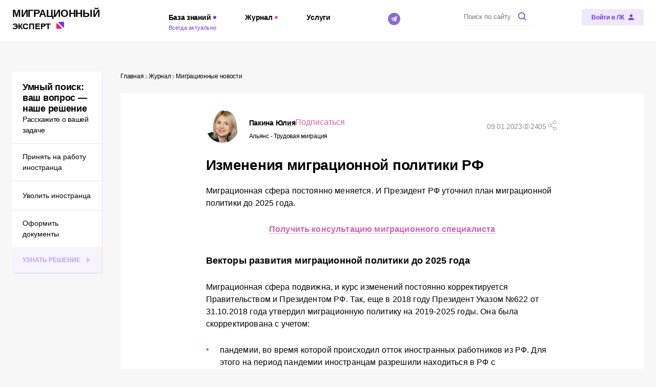

--- FILE ---
content_type: text/html; charset=utf-8
request_url: https://all-migration.com/journal/migratsionnye-novosti-izmeneniya-v-zakonodatelstve-i-ne-tolko/izmeneniya-migratsionnoy-politiki-rf/
body_size: 32691
content:
<!doctype html>
<html data-n-head-ssr>
  <head >
    <meta charset="utf-8">

		<meta name="viewport" content="width=device-width,minimum-scale=1,maximum-scale=1,user-scalable=no">
		<meta name="format-detection" content="telephone=no">
    <meta name="format-detection" content="address=no">

    <link rel="apple-touch-icon" sizes="180x180" href="/favicons/apple-touch-icon.png">
    <link rel="icon" type="image/png" sizes="32x32" href="/favicons/favicon-32x32.png">
    <link rel="icon" type="image/png" sizes="16x16" href="/favicons/favicon-16x16.png">
    <link rel="manifest" href="/favicons/site.webmanifest">
    <link rel="mask-icon" href="/favicons/safari-pinned-tab.svg" color="#703ce1">
    <link rel="shortcut icon" href="/favicons/favicon.ico">
    <meta name="msapplication-TileColor" content="#ffffff">
    <meta name="msapplication-config" content="/favicons/browserconfig.xml">
    <meta name="theme-color" content="#703ce1">

    <title>Изменение миграционной политики - Миграционные новости</title><meta data-n-head="ssr" name="og:title" content="Изменение миграционной политики - Миграционные новости"><meta data-n-head="ssr" name="description" content="Изменение миграционной политики идет вслед за изменением ситуации в России и мире. И в концепцию миграционной политики вновь вносят изменения."><meta data-n-head="ssr" name="og:description" content="Изменение миграционной политики идет вслед за изменением ситуации в России и мире. И в концепцию миграционной политики вновь вносят изменения."><meta data-n-head="ssr" name="keywords" content="изменение миграционной политики в рф, изменение миграционной политики, изменение концепции миграционной политики, изменение миграционной политики 2023, изменения миграционной политики россии, изменения в миграционную концепцию, изменение государственной миграционной политики, какие изменения в миграционной политики"><meta data-n-head="ssr" name="og:image" content="https://all-migration.com/upload/iblock/667/ow49qndqcl72md5tdjmaz5d4fa3c1rhw.jpg"><meta data-n-head="ssr" name="og:url" content="https://all-migration.com/journal/migratsionnye-novosti-izmeneniya-v-zakonodatelstve-i-ne-tolko/izmeneniya-migratsionnoy-politiki-rf/"><meta data-n-head="ssr" name="og:site_name" content="Миграционный эксперт"><meta data-n-head="ssr" name="og:type" content="website"><meta data-n-head="ssr" name="og:locale" content="ru_RU"><link data-n-head="ssr" rel="preload" as="image" media="(min-width: 767px)" href="/upload/resize_cache/iblock/30e/1490_230_1/30e0fe81b1592bdcd735a03c0dc6b6e1.jpg"><link data-n-head="ssr" rel="preload" as="image" media="(max-width: 768px)" href="/upload/resize_cache/iblock/30e/1490_230_1/30e0fe81b1592bdcd735a03c0dc6b6e1.jpg"><script data-n-head="ssr" src="https://yandex.ru/ads/system/context.js"></script><script data-n-head="ssr">(function(w,d,s,l,i){w[l]=w[l]||[];w[l].push({'gtm.start':
new Date().getTime(),event:'gtm.js'});var f=d.getElementsByTagName(s)[0],
j=d.createElement(s),dl=l!='dataLayer'?'&l='+l:'';j.async=true;j.src=
'https://www.googletagmanager.com/gtm.js?id='+i+dl;f.parentNode.insertBefore(j,f);
})(window,document,'script','dataLayer','GTM-KFDD8ZS');</script><script data-n-head="ssr">window.yaContextCb = window.yaContextCb || []</script><script data-n-head="nuxt-jsonld" data-hid="nuxt-jsonld--6d06a0e1" type="application/ld+json">{"@context":"https://schema.org/","@type":"Organization","address":{"@type":"PostalAddress","addressLocality":"Санкт-Петербург, Россия","postalCode":"191028","streetAddress":"Литейный пр-кт, д.26, БЦ Преображенский двор"},"email":"info@all-migration.com","name":"Миграционный эксперт","telephone":"+79218785940"}</script><noscript data-n-head="ssr"><iframe src="https://www.googletagmanager.com/ns.html?id=GTM-KFDD8ZS"
height="0" width="0" style="display:none;visibility:hidden"></iframe></noscript><link rel="preload" href="/_nuxt/c02c5bd.modern.js" as="script"><link rel="preload" href="/_nuxt/178eed2.modern.js" as="script"><link rel="preload" href="/_nuxt/css/a084993.css" as="style"><link rel="preload" href="/_nuxt/24200e5.modern.js" as="script"><link rel="preload" href="/_nuxt/css/c95e42b.css" as="style"><link rel="preload" href="/_nuxt/c1dd81a.modern.js" as="script"><link rel="preload" href="/_nuxt/fonts/Montserrat-Black.34cecdc.woff2" as="font" type="font/woff2" crossorigin><link rel="preload" href="/_nuxt/fonts/Montserrat-Bold.fff1043.woff2" as="font" type="font/woff2" crossorigin><link rel="preload" href="/_nuxt/fonts/Montserrat-Light.4eec79c.woff2" as="font" type="font/woff2" crossorigin><link rel="preload" href="/_nuxt/fonts/Montserrat-Medium.875afb9.woff2" as="font" type="font/woff2" crossorigin><link rel="preload" href="/_nuxt/fonts/Montserrat-SemiBold.947c039.woff2" as="font" type="font/woff2" crossorigin><link rel="preload" href="/_nuxt/fonts/Montserrat.5728f22.woff2" as="font" type="font/woff2" crossorigin><link rel="preload" href="/_nuxt/fonts/Museo-Sans-Bold.3ce75e0.woff2" as="font" type="font/woff2" crossorigin><link rel="preload" href="/_nuxt/fonts/Museo-Sans-Light.76740cf.woff2" as="font" type="font/woff2" crossorigin><link rel="preload" href="/_nuxt/fonts/Museo-Sans.c28a4cf.woff2" as="font" type="font/woff2" crossorigin><link rel="preload" href="/_nuxt/b5ae6f3.modern.js" as="script"><link rel="preload" href="/_nuxt/css/7c7258f.css" as="style"><link rel="preload" href="/_nuxt/8b0ffb7.modern.js" as="script"><link rel="preload" href="/_nuxt/css/f635598.css" as="style"><link rel="preload" href="/_nuxt/8d9415c.modern.js" as="script"><link rel="preload" href="/_nuxt/css/0e43387.css" as="style"><link rel="preload" href="/_nuxt/dc639d6.modern.js" as="script"><link rel="preload" href="/_nuxt/css/d431970.css" as="style"><link rel="preload" href="/_nuxt/1c3b4c6.modern.js" as="script"><link rel="preload" href="/_nuxt/css/084a901.css" as="style"><link rel="preload" href="/_nuxt/4e30141.modern.js" as="script"><link rel="preload" href="/_nuxt/css/45bc85d.css" as="style"><link rel="preload" href="/_nuxt/a24f8e3.modern.js" as="script"><link rel="stylesheet" href="/_nuxt/css/a084993.css"><link rel="stylesheet" href="/_nuxt/css/c95e42b.css"><link rel="stylesheet" href="/_nuxt/css/7c7258f.css"><link rel="stylesheet" href="/_nuxt/css/f635598.css"><link rel="stylesheet" href="/_nuxt/css/0e43387.css"><link rel="stylesheet" href="/_nuxt/css/d431970.css"><link rel="stylesheet" href="/_nuxt/css/084a901.css"><link rel="stylesheet" href="/_nuxt/css/45bc85d.css">
  </head>
  <body >
    <div data-server-rendered="true" id="__nuxt"><div class="the-page-loader"></div><div id="__layout"><div id="global-wrapper"><main partner="[object Object]" class="base-page page-journal-single"><div class="base-container base-page__adfox-container"><span></span> <div><div class="adfox-banner adfox-banner--plain adfox-banner--no-margin"><div id="vzbp22y72o" class="adfox-banner__wrapper"><!----></div></div> <div class="adfox-banner adfox-banner--plain adfox-banner--no-margin"><div id="tpht6b0050" class="adfox-banner__wrapper"><!----></div></div></div></div> <div class="base-container base-page__container base-page__container--three-columns"><!----> <section class="base-page__top"><ul class="base-page__breadcrumbs common-breadcrumbs common-breadcrumbs--theme-journal"><li class="common-breadcrumbs__item"><a href="/" aria-current="page" class="common-breadcrumbs__link common-breadcrumbs__link--nav"><span class="common-breadcrumbs__link-inner">
			Главная
		</span> <svg xmlns="http://www.w3.org/2000/svg" class="icon sprite-main-icons common-breadcrumbs__icon"><use href="/_nuxt/6d6881c440e13b04b457f457eda1d4ec.svg#i-arrow-empty-right" xlink:href="/_nuxt/6d6881c440e13b04b457f457eda1d4ec.svg#i-arrow-empty-right"></use></svg></a> <meta></li><li class="common-breadcrumbs__item"><a href="/journal/" aria-current="page" class="common-breadcrumbs__link common-breadcrumbs__link--nav"><span class="common-breadcrumbs__link-inner">
			Журнал
		</span> <svg xmlns="http://www.w3.org/2000/svg" class="icon sprite-main-icons common-breadcrumbs__icon"><use href="/_nuxt/6d6881c440e13b04b457f457eda1d4ec.svg#i-arrow-empty-right" xlink:href="/_nuxt/6d6881c440e13b04b457f457eda1d4ec.svg#i-arrow-empty-right"></use></svg></a> <meta></li><li class="common-breadcrumbs__item"><a href="/journal/migratsionnye-novosti-izmeneniya-v-zakonodatelstve-i-ne-tolko/" aria-current="page" class="common-breadcrumbs__link common-breadcrumbs__link--nav"><span class="common-breadcrumbs__link-inner">
			Миграционные новости
		</span> <!----></a> <meta></li></ul></section> <section class="base-page__main"><div class="adfox-banner adfox-banner--no-margin page-journal-single__adfox page-journal-single__adfox--top"><div id="wdnfzhgclg" class="adfox-banner__wrapper"><!----></div></div> <div class="adfox-banner adfox-banner--no-margin page-journal-single__adfox page-journal-single__adfox--top"><div id="6oxmv3cm6f" class="adfox-banner__wrapper"><!----></div></div> <div class="page-journal-single__item-container"><article class="journal-item journal-item--theme-journal page-journal-single__item"><div class="article-info journal-item__info journal-item__info--top"><div class="article-info__author-attention"><div class="author-card"><div class="author-card-simple author-card__card"><a href="/partners/alyans-trudovaya-migratsiya/authors/pakina-yuliya/" class="author-card-simple__avatar-wrapper author-card-simple__avatar-wrapper--size-64"><img src="[data-uri]" alt="Аватар автора Пакина Юлия" data-src="/upload/main/bdb/bdb644e432bae2fe3a32c882bc4efd25.png" width="64" height="64" class="base-img base-img--lazy author-card-simple__avatar"></a> <div class="author-card-simple__content author-card-simple__content--padded"><div class="author-card-simple__title author-card-simple__title--size-16"><div class="author-card-simple__author-subscribe"><a href="/partners/alyans-trudovaya-migratsiya/authors/pakina-yuliya/"><span class="author-card-simple__name"><span>Пакина</span> <span>Юлия</span></span></a> <button class="base-button base-button--link base-button--size-16 author-card-simple__subscribe author-card-simple__subscribe--margin-64"><span class="base-button__content"><!----> 
					Подписаться
				 <!----></span> <!----></button></div> <span class="author-card-simple__partner">Альянс - Трудовая миграция</span></div></div></div></div> <!----></div> <div class="article-info__share-info"><div class="article-info__published">09.01.2023</div> <div class="article-info__counter"><svg xmlns="http://www.w3.org/2000/svg" class="icon sprite-main-icons article-info__counter-icon"><use href="/_nuxt/6d6881c440e13b04b457f457eda1d4ec.svg#i-eye" xlink:href="/_nuxt/6d6881c440e13b04b457f457eda1d4ec.svg#i-eye"></use></svg>
			2405
		</div> <!----> <div class="common-share article-info__share"><svg xmlns="http://www.w3.org/2000/svg" class="icon sprite-main-icons common-share__button"><use href="/_nuxt/6d6881c440e13b04b457f457eda1d4ec.svg#i-share" xlink:href="/_nuxt/6d6881c440e13b04b457f457eda1d4ec.svg#i-share"></use></svg> <div class="common-share__drop"><div class="common-share__copy"><svg xmlns="http://www.w3.org/2000/svg" class="icon sprite-main-icons common-share__copy-icon"><use href="/_nuxt/6d6881c440e13b04b457f457eda1d4ec.svg#i-link" xlink:href="/_nuxt/6d6881c440e13b04b457f457eda1d4ec.svg#i-link"></use></svg> <p class="common-share__copy-text">Копировать ссылку</p></div> <ul class="common-social-links common-social-links--gap-10 common-share__links"><li class="common-social-links__item common-social-links__item--vk"><a href="https://vk.com/share.php?url=null&amp;title=null" target="_blank" rel="noopener noreferrer" aria-label="ВКонтакте" class="common-social-links__link common-social-links__link--vk"><span class="common-social-links__icon-wrapper common-social-links__icon-wrapper--vk"><svg xmlns="http://www.w3.org/2000/svg" class="icon sprite-main-icons common-social-links__icon common-social-links__icon--vk"><title>Логотип ВКонтакте</title><use href="/_nuxt/6d6881c440e13b04b457f457eda1d4ec.svg#i-social-vk" xlink:href="/_nuxt/6d6881c440e13b04b457f457eda1d4ec.svg#i-social-vk"></use></svg></span> <span class="common-social-links__text">Вконтакте</span></a></li><li class="common-social-links__item common-social-links__item--ok"><a href="https://connect.ok.ru/offer?url=null&amp;title=null" target="_blank" rel="noopener noreferrer" aria-label="Одноклассники" class="common-social-links__link common-social-links__link--ok"><span class="common-social-links__icon-wrapper common-social-links__icon-wrapper--ok"><svg xmlns="http://www.w3.org/2000/svg" class="icon sprite-main-icons common-social-links__icon common-social-links__icon--ok"><title>Логотип Одноклассники</title><use href="/_nuxt/6d6881c440e13b04b457f457eda1d4ec.svg#i-social-ok" xlink:href="/_nuxt/6d6881c440e13b04b457f457eda1d4ec.svg#i-social-ok"></use></svg></span> <span class="common-social-links__text">Одноклассники</span></a></li><li class="common-social-links__item common-social-links__item--tg"><a href="https://t.me/share/url?url=null&amp;text=null" target="_blank" rel="noopener noreferrer" aria-label="Telegram" class="common-social-links__link common-social-links__link--tg"><span class="common-social-links__icon-wrapper common-social-links__icon-wrapper--tg"><svg xmlns="http://www.w3.org/2000/svg" class="icon sprite-main-icons common-social-links__icon common-social-links__icon--tg"><title>Логотип Telegram</title><use href="/_nuxt/6d6881c440e13b04b457f457eda1d4ec.svg#i-social-tg" xlink:href="/_nuxt/6d6881c440e13b04b457f457eda1d4ec.svg#i-social-tg"></use></svg></span> <span class="common-social-links__text">Телеграм</span></a></li></ul></div></div></div></div> <div class="base-page__page-title section-title section-title--size-h2 journal-item__page-title"><h1 class="section-title__title section-title__title--size-h2">Изменения миграционной политики РФ</h1> <!----></div> <div class="base-content journal-item__content"><div class="base-content-wysiwyg base-content__wysiwyg"><!----> <div class="base-content-wysiwyg__inner-content"><p>
	 Миграционная сфера постоянно меняется. И Президент РФ уточнил план миграционной политики до 2025 года.
</p>
<p style="text-align: center;">
 <b><a target="_parent" href="#lid">Получить консультацию миграционного специалиста</a></b>
</p>
<h3>
Векторы развития миграционной политики до 2025 года</h3>
<p>
	 Миграционная сфера подвижна, и курс изменений постоянно корректируется Правительством и Президентом РФ. Так, еще в 2018 году Президент Указом №622 от 31.10.2018 года утвердил миграционную политику на 2019-2025 годы. Она была скорректирована с учетом:
</p>
<ul>
	<li>
	пандемии, во время которой происходил отток иностранных работников из РФ. Для этого на период пандемии иностранцам разрешили находиться в РФ с просроченными документами. Напоминаем, что сейчас эта возможность действует только для граждан Украины и ЛДНР, но по другим основаниям;</li>
	<li>
	мероприятий – чемпионата мира по футболу 2018 и чемпионата Европы по футболу 2020, когда сотрудники правоохранительных органов пресекали незаконную миграцию;</li>
	<li>
	мер по социальной поддержке граждан Донецкой и Луганской народных республик; </li>
	<li>
	отток граждан РФ из России в 2022 году и замещения их на рабочих местах иностранцами.</li>
</ul>
<p>
</p>
<p>
	 Поэтому за 2019-2022 годы произошли следующие изменения:
</p>
<ol>
	<li>
	Упростился порядок получения иностранцами разрешительных документов:</li>
</ol>
<ul>
	<li>
	Президент РФ может принимать решение о выдаче гражданства РФ в упрощенном порядке;</li>
	<li>
	упрощен порядок получения гражданства для граждан ЕАЭС и Молдовы, носителей русского языка и лиц, заключивших брак с гражданами РФ;</li>
	<li>
	упрощен порядок получения гражданства для победителей и финалистов конкурса «Россия – страна возможностей»;</li>
	<li>
	введены разрешения на временное проживание на время учебы для студентов;</li>
</ul>
<ol start="2">
	<li>Способствование возвращению в Россию соотечественников – например, участникам программы переселения соотечественникам предоставили расширенный перечень господдержки; </li>
	<li>
	Введены временные удостоверения личности для лиц без гражданства;</li>
	<li>
	Утверждены единые электронные однократные визы для краткосрочных поездок;</li>
	<li>
	Планируется увеличить список услуг, доступных через портал Госуслуг - подача уведомлений о заключении и расторжении договоров уже доступна, оформление миграционного учета доступно в ряде регионов;</li>
	<li>
	Установлено требование по обязательному медосмотру, дактилоскопии и фотографированию;</li>
	<li>
	Амнистия для иностранцев, которых выдворили и поставили запрет на въезд за миграционные нарушения. Подобная амнистия уже прошла для граждан Таджикистана и Узбекистана;</li>
	<li>
	Создание условий для адаптации иностранцев в России: содействие дополнительному языковому и культурному образованию, предотвращение дискриминации, распространение русского языка и культуры за рубежом, увеличение доступа к услугам в сфере здравоохранения, образования и социального обеспечения;</li>
	<li>
	Мониторинг потребности российского рынка в иностранных работниках и заинтересованности иностранцев работать в РФ.</li>
</ol>
<h3>
Что будет в 2024</h3>
<p>
	 Сейчас миграционное законодательство – это комплекс федеральных и региональных законов, правовых актов и отдельных статей кодексов, предусматривающих правила работы компаний с иностранцами. К 2024 году миграционная сфера полностью изменится – в силу вступит закон ««Об условиях въезда и выезда иностранных граждан», который предусматривает:
</p>
<ul>
	<li>
	упразднение системы правовых статусов и замену его на систему режимов пребывания; </li>
	<li>
	цифровизацию документооборота по иностранцам, так как с 2024 года многие документы можно будет подать и заполнить через портал Госуслуг; </li>
	<li>
	контроль за тем, кто может работать и принимать на работу, путем введения реестров добросовестных работодателей и иностранных сотрудников;</li>
	<li>
	нововведения для привлечения к работе иностранцев. О них я писала в статье «<a target="_parent" href="/journal/migratsionnye-novosti-izmeneniya-v-zakonodatelstve-i-ne-tolko/osobennosti-privlecheniya-inostrantsev-s-2024-goda/">Особенности привлечения иностранцев с 2024 года</a>».</li>
</ul>
<p>
	 Мы советуем готовиться к изменениям уже сейчас, чтобы новые правила работы не застали вашу компанию врасплох. Провести проверку документов иностранцев на соответствие новым требованиям и разработать индивидуальный план перехода к новым правилам работы помогут специалисты нашей компании. Подробнее о миграционном аудите читайте на сайте " <a rel="nofollow" target="_parent" href="https://migration-expert.ru/service/migracionnyj-audit/?utm_source=ME&utm_medium=journal&utm_campaign=09.01.2023&utm_term=all-migration.com">Альянс - Трудовая миграция</a>".
</p>
 <a name="lid"></a><br></div> <!----></div> <!----><!----> <div class="content-block-adfox base-content-block base-content__content-block base-content__content-block--adfox base-content-block"><div class="adfox-banner adfox-banner--no-margin content-block-adfox__banner"><div id="lo1k0z5vet" class="adfox-banner__wrapper"><!----></div></div> <div class="adfox-banner adfox-banner--no-margin content-block-adfox__banner"><div id="otdhha7dud" class="adfox-banner__wrapper"><!----></div></div></div><!----> <section class="base-section content-block-relinks base-content-block base-content__content-block base-content__content-block--relinks base-content-block"><div class="section-title section-title--size-h3 content-block-relinks__section-title"><span class="section-title__title section-title__title--size-h3">Другие статьи на тему "Миграционный кодекс":</span> <!----></div> <ul class="content-block-relinks__list"><li class="content-block-relinks__item"><a href="/journal/migratsionnye-novosti-izmeneniya-v-zakonodatelstve-i-ne-tolko/uzhestochenie-migratsionnoy-politiki-v-rossii/" class="content-block-relinks__title">Ужесточение миграционной политики в России</a> <div class="content-block-relinks__description">‌МВД завершило работу над законопроектом “Об условиях въезда в Российскую Федерацию и выезда из Российской Федерации иностранных граждан и лиц без гражданства, а также условиях их пребывания и проживания на территории Российской Федерации” и предоставило его на рассмотрение в Правительство РФ.</div> <div class="content-block-relinks__date">26.04.2024</div></li><li class="content-block-relinks__item"><a href="/journal/trudoustroystvo-inostrantsa-oformlyaem-pravilno/reestr-rabotodateley-inostrannykh-grazhdan-2024/" class="content-block-relinks__title">Реестр работодателей иностранных граждан 2024</a> <div class="content-block-relinks__description">‌Нарушения при трудоустройстве иностранцев грозят работодателям не только штрафами. За некоторые нарушения работодатели в будущем могут лишиться возможности нанимать иностранных граждан.</div> <div class="content-block-relinks__date">23.04.2024</div></li><li class="content-block-relinks__item"><a href="/journal/migratsionnye-novosti-izmeneniya-v-zakonodatelstve-i-ne-tolko/novye-zakonoproekty-na-rassmotrenii-v-gosdume/" class="content-block-relinks__title">Новые законопроекты на рассмотрении в Госдуме</a> <div class="content-block-relinks__description">‌В Государственной Думе на рассмотрении находится ряд миграционных законопроектов, которые могут как упростить работу с иностранцами, так и усложнить. И чтобы разобраться в новых правилах, нужно иметь представление об оформлении разных категорий иностранцев.</div> <div class="content-block-relinks__date">22.12.2023</div></li></ul></section></div> <div class="article-tags journal-item__tags"><ul class="article-tags__list"><a href="/plain-search/?tag=284" class="article-tags__item"><span class="article-tags__item-inner">#миграционный_кодекс</span></a><a href="/plain-search/?tag=97" class="article-tags__item"><span class="article-tags__item-inner">#Тема дня</span></a><a href="/plain-search/?tag=154" class="article-tags__item"><span class="article-tags__item-inner">#законопроект</span></a></ul></div> <div class="article-info article-info--short journal-item__info journal-item__info--bottom"><div class="article-info__author-attention"><div class="author-card"><div class="author-card-simple author-card__card"><a href="/partners/alyans-trudovaya-migratsiya/authors/pakina-yuliya/" class="author-card-simple__avatar-wrapper author-card-simple__avatar-wrapper--size-64"><img src="[data-uri]" alt="Аватар автора Пакина Юлия" data-src="/upload/main/bdb/bdb644e432bae2fe3a32c882bc4efd25.png" width="64" height="64" class="base-img base-img--lazy author-card-simple__avatar"></a> <div class="author-card-simple__content author-card-simple__content--padded"><div class="author-card-simple__title author-card-simple__title--size-16"><div class="author-card-simple__author-subscribe"><a href="/partners/alyans-trudovaya-migratsiya/authors/pakina-yuliya/"><span class="author-card-simple__name"><span>Пакина</span> <span>Юлия</span></span></a> <button class="base-button base-button--link base-button--size-16 author-card-simple__subscribe author-card-simple__subscribe--margin-64"><span class="base-button__content"><!----> 
					Подписаться
				 <!----></span> <!----></button></div> <span class="author-card-simple__partner">Альянс - Трудовая миграция</span></div></div></div></div> <div class="article-info__attention">Мнение автора может не совпадать с мнением редакции
</div></div> <div class="article-info__share-info"><!----> <!----> <!----> <div class="common-share article-info__share"><svg xmlns="http://www.w3.org/2000/svg" class="icon sprite-main-icons common-share__button"><use href="/_nuxt/6d6881c440e13b04b457f457eda1d4ec.svg#i-share" xlink:href="/_nuxt/6d6881c440e13b04b457f457eda1d4ec.svg#i-share"></use></svg> <div class="common-share__drop"><div class="common-share__copy"><svg xmlns="http://www.w3.org/2000/svg" class="icon sprite-main-icons common-share__copy-icon"><use href="/_nuxt/6d6881c440e13b04b457f457eda1d4ec.svg#i-link" xlink:href="/_nuxt/6d6881c440e13b04b457f457eda1d4ec.svg#i-link"></use></svg> <p class="common-share__copy-text">Копировать ссылку</p></div> <ul class="common-social-links common-social-links--gap-10 common-share__links"><li class="common-social-links__item common-social-links__item--vk"><a href="https://vk.com/share.php?url=null&amp;title=null" target="_blank" rel="noopener noreferrer" aria-label="ВКонтакте" class="common-social-links__link common-social-links__link--vk"><span class="common-social-links__icon-wrapper common-social-links__icon-wrapper--vk"><svg xmlns="http://www.w3.org/2000/svg" class="icon sprite-main-icons common-social-links__icon common-social-links__icon--vk"><title>Логотип ВКонтакте</title><use href="/_nuxt/6d6881c440e13b04b457f457eda1d4ec.svg#i-social-vk" xlink:href="/_nuxt/6d6881c440e13b04b457f457eda1d4ec.svg#i-social-vk"></use></svg></span> <span class="common-social-links__text">Вконтакте</span></a></li><li class="common-social-links__item common-social-links__item--ok"><a href="https://connect.ok.ru/offer?url=null&amp;title=null" target="_blank" rel="noopener noreferrer" aria-label="Одноклассники" class="common-social-links__link common-social-links__link--ok"><span class="common-social-links__icon-wrapper common-social-links__icon-wrapper--ok"><svg xmlns="http://www.w3.org/2000/svg" class="icon sprite-main-icons common-social-links__icon common-social-links__icon--ok"><title>Логотип Одноклассники</title><use href="/_nuxt/6d6881c440e13b04b457f457eda1d4ec.svg#i-social-ok" xlink:href="/_nuxt/6d6881c440e13b04b457f457eda1d4ec.svg#i-social-ok"></use></svg></span> <span class="common-social-links__text">Одноклассники</span></a></li><li class="common-social-links__item common-social-links__item--tg"><a href="https://t.me/share/url?url=null&amp;text=null" target="_blank" rel="noopener noreferrer" aria-label="Telegram" class="common-social-links__link common-social-links__link--tg"><span class="common-social-links__icon-wrapper common-social-links__icon-wrapper--tg"><svg xmlns="http://www.w3.org/2000/svg" class="icon sprite-main-icons common-social-links__icon common-social-links__icon--tg"><title>Логотип Telegram</title><use href="/_nuxt/6d6881c440e13b04b457f457eda1d4ec.svg#i-social-tg" xlink:href="/_nuxt/6d6881c440e13b04b457f457eda1d4ec.svg#i-social-tg"></use></svg></span> <span class="common-social-links__text">Телеграм</span></a></li></ul></div></div></div></div></article></div> <div class="adfox-banner adfox-banner--no-margin page-journal-single__adfox"><div id="m7bzoe09m9" class="adfox-banner__wrapper"><!----></div></div> <div class="adfox-banner adfox-banner--no-margin page-journal-single__adfox"><div id="ngdrgkbccz" class="adfox-banner__wrapper"><!----></div></div> <section class="base-section journal-latest-section journal-latest-section--theme-journal page-journal-single__related"><div class="section-title section-title--size-h2"><h2 class="section-title__title section-title__title--size-h2">Это может быть интересно</h2> <div class="section-title__subtitle">Материалы, похожие на этот</div></div> <div class="journal-list journal-list--theme-journal journal-latest-section__list"><div class="swiper-root journal-list__swiper-root common-swiper journal-list__list journal-list__list--slider"><div class="swiper journal-list__swiper"><div class="swiper-wrapper journal-list__swiper-wrapper"><div data-swiper-slide-index="0" class="journal-list__swiper-slide swiper-slide not-initialized"><!----> <div class="journal-card journal-card--theme-journal journal-list__item journal-list__item--slider"><a href="/journal/migratsionnye-novosti-izmeneniya-v-zakonodatelstve-i-ne-tolko/reestr-kontroliruemykh-lits-chto-eto-takoe-i-pochemu-rabotodatelyam-vazhno-im-polzovatsya/" class="common-photo-link common-photo-link--border-radius-none journal-card__link"><img src="[data-uri]" alt="Реестр контролируемых лиц: что это такое и почему работодателям важно им пользоваться" data-src="/api/thumbnail/?src=/upload/iblock/9fe/1caeftvatiwv16n5dykl6alwvjldaqhh.png&amp;w=480&amp;h=225" class="base-img base-img--lazy journal-card__image"> <!----> <!----></a> <div class="journal-card__content"><div class="journal-card__text-content"><div class="journal-card__date">30.01.2026</div> <a href="/journal/migratsionnye-novosti-izmeneniya-v-zakonodatelstve-i-ne-tolko/reestr-kontroliruemykh-lits-chto-eto-takoe-i-pochemu-rabotodatelyam-vazhno-im-polzovatsya/" class="journal-card__title">Реестр контролируемых лиц: что это такое и почему работодателям важно им пользоваться</a> <p class="journal-card__text">05 февраля 2025 года в России начала работать новая система — Реестр контролируемых лиц (РКЛ). Это официальная база, которую ведёт Министерство внутренних дел РФ (МВД), и она используется для контроля за иностранными гражданами, нарушившими миграционное законодательство или утратившими законные основания для пребывания в России.  
</p></div> <div class="journal-card__footer"><div class="author-card journal-card__footer-author"><div class="author-card-simple author-card__card"><div class="author-card-simple__avatar-wrapper author-card-simple__avatar-wrapper--size-32"><img src="[data-uri]" alt="Аватар автора Светлана Демчич" data-src="/upload/main/457/8rdodn2vgujkp25tanpskj9dxe4rp3l3.png" width="32" height="32" class="base-img base-img--lazy author-card-simple__avatar"></div> <div class="author-card-simple__content"><div class="author-card-simple__title author-card-simple__title--size-14"><div class="author-card-simple__author-subscribe"><div><span class="author-card-simple__name"><span>Светлана</span> <span>Демчич</span></span></div> <!----></div> <span class="author-card-simple__partner">«Миграционный эксперт»</span></div></div></div></div></div></div></div></div><div data-swiper-slide-index="1" class="journal-list__swiper-slide swiper-slide not-initialized"><!----> <div class="journal-card journal-card--theme-journal journal-list__item journal-list__item--slider"><a href="/journal/migratsionnye-novosti-izmeneniya-v-zakonodatelstve-i-ne-tolko/kvoty-na-privlechenie-inostrannykh-rabotnikov-v-2026-godu-chto-vazhno-znat-rabotodatelyam/" class="common-photo-link common-photo-link--border-radius-none journal-card__link"><img src="[data-uri]" alt="Квоты на привлечение иностранных работников в 2026 году: что важно знать работодателям" data-src="/api/thumbnail/?src=/upload/iblock/422/r3ydcchvru0sxzvg69bd3mvuimnnroib.png&amp;w=480&amp;h=225" class="base-img base-img--lazy journal-card__image"> <!----> <!----></a> <div class="journal-card__content"><div class="journal-card__text-content"><div class="journal-card__date">22.01.2026</div> <a href="/journal/migratsionnye-novosti-izmeneniya-v-zakonodatelstve-i-ne-tolko/kvoty-na-privlechenie-inostrannykh-rabotnikov-v-2026-godu-chto-vazhno-znat-rabotodatelyam/" class="journal-card__title">Квоты на привлечение иностранных работников в 2026 году: что важно знать работодателям</a> <p class="journal-card__text">Правительство РФ утвердило квоты на приглашения и разрешений на работу для визовых иностранных работников на 2026 год. Получить приглашение и разрешение на работу можно только в пределах утверждённых лимитов, которые формируются заранее — по заявкам предыдущего года.

Разбираем, какие квоты утверждены и кому они достались. 
</p></div> <div class="journal-card__footer"><div class="author-card journal-card__footer-author"><div class="author-card-simple author-card__card"><div class="author-card-simple__avatar-wrapper author-card-simple__avatar-wrapper--size-32"><img src="[data-uri]" alt="Аватар автора Светлана Демчич" data-src="/upload/main/457/8rdodn2vgujkp25tanpskj9dxe4rp3l3.png" width="32" height="32" class="base-img base-img--lazy author-card-simple__avatar"></div> <div class="author-card-simple__content"><div class="author-card-simple__title author-card-simple__title--size-14"><div class="author-card-simple__author-subscribe"><div><span class="author-card-simple__name"><span>Светлана</span> <span>Демчич</span></span></div> <!----></div> <span class="author-card-simple__partner">«Миграционный эксперт»</span></div></div></div></div></div></div></div></div><div data-swiper-slide-index="2" class="journal-list__swiper-slide swiper-slide not-initialized"><!----> <div class="journal-card journal-card--theme-journal journal-list__item journal-list__item--slider"><a href="/journal/migratsionnye-novosti-izmeneniya-v-zakonodatelstve-i-ne-tolko/v-sankt-peterburge-ogranichili-sfery-dlya-trudoustroystva-migrantov-v-2026-godu/" class="common-photo-link common-photo-link--border-radius-none journal-card__link"><img src="[data-uri]" alt="В Санкт-Петербурге ограничили сферы для трудоустройства мигрантов в 2026 году" data-src="/api/thumbnail/?src=/upload/iblock/08e/7yfambh0s4hk0usblgu2lib65tdg0mh1.png&amp;w=480&amp;h=225" class="base-img base-img--lazy journal-card__image"> <!----> <!----></a> <div class="journal-card__content"><div class="journal-card__text-content"><div class="journal-card__date">21.01.2026</div> <a href="/journal/migratsionnye-novosti-izmeneniya-v-zakonodatelstve-i-ne-tolko/v-sankt-peterburge-ogranichili-sfery-dlya-trudoustroystva-migrantov-v-2026-godu/" class="journal-card__title">В Санкт-Петербурге ограничили сферы для трудоустройства мигрантов в 2026 году</a> <p class="journal-card__text">5 декабря губернатор Санкт-Петербурга А.Д. Беглов подписал Постановление № 89-пг, которым введён запрет на привлечение иностранных граждан к работе в отдельных сферах деятельности на территории города.
Разбираем, кого коснулись ограничения, какие виды деятельности попали под запрет и что важно проверить работодателям.
</p></div> <div class="journal-card__footer"><div class="author-card journal-card__footer-author"><div class="author-card-simple author-card__card"><div class="author-card-simple__avatar-wrapper author-card-simple__avatar-wrapper--size-32"><img src="[data-uri]" alt="Аватар автора Светлана Демчич" data-src="/upload/main/457/8rdodn2vgujkp25tanpskj9dxe4rp3l3.png" width="32" height="32" class="base-img base-img--lazy author-card-simple__avatar"></div> <div class="author-card-simple__content"><div class="author-card-simple__title author-card-simple__title--size-14"><div class="author-card-simple__author-subscribe"><div><span class="author-card-simple__name"><span>Светлана</span> <span>Демчич</span></span></div> <!----></div> <span class="author-card-simple__partner">«Миграционный эксперт»</span></div></div></div></div></div></div></div></div><div data-swiper-slide-index="3" class="journal-list__swiper-slide swiper-slide not-initialized"><!----> <div class="journal-card journal-card--theme-journal journal-list__item journal-list__item--slider"><a href="/journal/migratsionnye-novosti-izmeneniya-v-zakonodatelstve-i-ne-tolko/dopustimaya-dolya-inostrannykh-grazhdan-v-2026-godu/" class="common-photo-link common-photo-link--border-radius-none journal-card__link"><img src="[data-uri]" alt="Допустимая доля иностранных граждан в 2026 году" data-src="/api/thumbnail/?src=/upload/iblock/5f9/m8mcelt8aklnzxz9cr4ym8jxhqj3f38v.png&amp;w=480&amp;h=225" class="base-img base-img--lazy journal-card__image"> <!----> <!----></a> <div class="journal-card__content"><div class="journal-card__text-content"><div class="journal-card__date">30.12.2025</div> <a href="/journal/migratsionnye-novosti-izmeneniya-v-zakonodatelstve-i-ne-tolko/dopustimaya-dolya-inostrannykh-grazhdan-v-2026-godu/" class="journal-card__title">Допустимая доля иностранных граждан в 2026 году</a> <p class="journal-card__text">Какое количество иностранных граждан можно трудоустроить и что делать в ситуации, когда их слишком много -  решить проблему можно, просто убрав лишние коды ОКВЭД...</p></div> <div class="journal-card__footer"><div class="author-card journal-card__footer-author"><div class="author-card-simple author-card__card"><div class="author-card-simple__avatar-wrapper author-card-simple__avatar-wrapper--size-32"><img src="[data-uri]" alt="Аватар автора Светлана Демчич" data-src="/upload/main/457/8rdodn2vgujkp25tanpskj9dxe4rp3l3.png" width="32" height="32" class="base-img base-img--lazy author-card-simple__avatar"></div> <div class="author-card-simple__content"><div class="author-card-simple__title author-card-simple__title--size-14"><div class="author-card-simple__author-subscribe"><div><span class="author-card-simple__name"><span>Светлана</span> <span>Демчич</span></span></div> <!----></div> <span class="author-card-simple__partner">«Миграционный эксперт»</span></div></div></div></div></div></div></div></div><div data-swiper-slide-index="4" class="journal-list__swiper-slide swiper-slide not-initialized"><!----> <div class="journal-card journal-card--theme-journal journal-list__item journal-list__item--slider"><a href="/journal/pomoshchnik-migratsionnogo-spetsialista/kak-proverit-zapret-na-vezd-v-rf-inostrannomu-grazhdaninu/" class="common-photo-link common-photo-link--border-radius-none journal-card__link"><img src="[data-uri]" alt="Как проверить запрет на въезд в РФ иностранному гражданину" data-src="/api/thumbnail/?src=/upload/iblock/866/uzu49jdvkfrixng3louitebw5gkg2ttz.jpg&amp;w=480&amp;h=225" class="base-img base-img--lazy journal-card__image"> <!----> <!----></a> <div class="journal-card__content"><div class="journal-card__text-content"><div class="journal-card__date">04.12.2024</div> <a href="/journal/pomoshchnik-migratsionnogo-spetsialista/kak-proverit-zapret-na-vezd-v-rf-inostrannomu-grazhdaninu/" class="journal-card__title">Как проверить запрет на въезд в РФ иностранному гражданину</a> <p class="journal-card__text">Проверить запрет на въезд в Россию иностранному гражданину можно с помощью специального сервиса Главного управления по вопросам миграции МВД России. Обращаем внимание, что он покажет только запрет по линии МВД, то есть если запрет, например, был введен по решению Федеральной службы безопасности, в этой базе его не будет.</p></div> <div class="journal-card__footer"><div class="author-card journal-card__footer-author"><div class="author-card-simple author-card__card"><a href="/partners/otdel-migratsionnogo-soprovozhdeniya/authors/mariya-petrichenko/" class="author-card-simple__avatar-wrapper author-card-simple__avatar-wrapper--size-32"><img src="[data-uri]" alt="Аватар автора Петриченко Мария" data-src="/upload/main/390/390fc74a44f0b7613b584268ba47179c.png" width="32" height="32" class="base-img base-img--lazy author-card-simple__avatar"></a> <div class="author-card-simple__content"><div class="author-card-simple__title author-card-simple__title--size-14"><div class="author-card-simple__author-subscribe"><a href="/partners/otdel-migratsionnogo-soprovozhdeniya/authors/mariya-petrichenko/"><span class="author-card-simple__name"><span>Петриченко</span> <span>Мария</span></span></a> <!----></div> <span class="author-card-simple__partner">Отдел миграционного сопровождения</span></div></div></div></div></div></div></div></div><div data-swiper-slide-index="5" class="journal-list__swiper-slide swiper-slide not-initialized"><!----> <div class="journal-card journal-card--theme-journal journal-list__item journal-list__item--slider"><a href="/journal/pomoshchnik-migratsionnogo-spetsialista/kakoy-dogovor-zaklyuchat-s-inostrantsem/" class="common-photo-link common-photo-link--border-radius-none journal-card__link"><img src="[data-uri]" alt="Какой договор заключать с иностранцем" data-src="/api/thumbnail/?src=/upload/iblock/f63/v6h6sooffgl2p8rx2png6pwh2p34lyi1.jpg&amp;w=480&amp;h=225" class="base-img base-img--lazy journal-card__image"> <!----> <!----></a> <div class="journal-card__content"><div class="journal-card__text-content"><div class="journal-card__date">27.11.2024</div> <a href="/journal/pomoshchnik-migratsionnogo-spetsialista/kakoy-dogovor-zaklyuchat-s-inostrantsem/" class="journal-card__title">Какой договор заключать с иностранцем</a> <p class="journal-card__text">С иностранными гражданами можно заключить как трудовой, так и гражданско-правовой договор. Выбор зависит от специфики деятельности, которую будет осуществлять работник.</p></div> <div class="journal-card__footer"><div class="author-card journal-card__footer-author"><div class="author-card-simple author-card__card"><a href="/partners/tsentr-vizovoy-trudovoy-migratsii/authors/elena_korneva/" class="author-card-simple__avatar-wrapper author-card-simple__avatar-wrapper--size-32"><img src="[data-uri]" alt="Аватар автора Елена Корнева" data-src="/upload/main/5e7/8zc6j7kpwq0al3qko9wwrzodq053tdeb.png" width="32" height="32" class="base-img base-img--lazy author-card-simple__avatar"></a> <div class="author-card-simple__content"><div class="author-card-simple__title author-card-simple__title--size-14"><div class="author-card-simple__author-subscribe"><a href="/partners/tsentr-vizovoy-trudovoy-migratsii/authors/elena_korneva/"><span class="author-card-simple__name"><span>Елена</span> <span>Корнева</span></span></a> <!----></div> <span class="author-card-simple__partner">Центр Визовой Трудовой Миграции</span></div></div></div></div></div></div></div></div><div data-swiper-slide-index="6" class="journal-list__swiper-slide swiper-slide not-initialized"><!----> <div class="journal-card journal-card--theme-journal journal-list__item journal-list__item--slider"><a href="/journal/trudoustroystvo-inostrantsa-oformlyaem-pravilno/mozhet-li-inostranets-rabotat-udalenno/" class="common-photo-link common-photo-link--border-radius-none journal-card__link"><img src="[data-uri]" alt="Может ли иностранец работать удаленно" data-src="/api/thumbnail/?src=/upload/iblock/fc3/dii5kiuf3nxd2wd3vdyc5v8s4ilqb6mo.jpg&amp;w=480&amp;h=225" class="base-img base-img--lazy journal-card__image"> <!----> <!----></a> <div class="journal-card__content"><div class="journal-card__text-content"><div class="journal-card__date">20.11.2024</div> <a href="/journal/trudoustroystvo-inostrantsa-oformlyaem-pravilno/mozhet-li-inostranets-rabotat-udalenno/" class="journal-card__title">Может ли иностранец работать удаленно</a> <p class="journal-card__text">Некоторые работодатели рассматривают не только традиционный офисный формат работы мигрантов. В ряде случаев это действительно обоснованно. В связи с этим у них возникает вопрос: может ли иностранный гражданин работать удаленно, не будет ли это нарушением миграционного законодательства?</p></div> <div class="journal-card__footer"><div class="author-card journal-card__footer-author"><div class="author-card-simple author-card__card"><a href="/partners/otdel-migratsionnogo-soprovozhdeniya/authors/demchenko-alina/" class="author-card-simple__avatar-wrapper author-card-simple__avatar-wrapper--size-32"><img src="[data-uri]" alt="Аватар автора Демченко Алина" data-src="/upload/main/95d/95d2f6613c99c1dd1af22a31c0a13123.jpg" width="32" height="32" class="base-img base-img--lazy author-card-simple__avatar"></a> <div class="author-card-simple__content"><div class="author-card-simple__title author-card-simple__title--size-14"><div class="author-card-simple__author-subscribe"><a href="/partners/otdel-migratsionnogo-soprovozhdeniya/authors/demchenko-alina/"><span class="author-card-simple__name"><span>Демченко</span> <span>Алина</span></span></a> <!----></div> <span class="author-card-simple__partner">Отдел миграционного сопровождения</span></div></div></div></div></div></div></div></div><div data-swiper-slide-index="7" class="journal-list__swiper-slide swiper-slide not-initialized"><!----> <div class="journal-card journal-card--theme-journal journal-list__item journal-list__item--slider"><a href="/journal/trudoustroystvo-inostrantsa-oformlyaem-pravilno/nalog-na-dokhod-inostrannogo-grazhdanina/" class="common-photo-link common-photo-link--border-radius-none journal-card__link"><img src="[data-uri]" alt="Налог на доход иностранного гражданина" data-src="/api/thumbnail/?src=/upload/iblock/879/569wg3t5cb1t394dj1za6qockpxnyfm8.jpg&amp;w=480&amp;h=225" class="base-img base-img--lazy journal-card__image"> <!----> <!----></a> <div class="journal-card__content"><div class="journal-card__text-content"><div class="journal-card__date">13.11.2024</div> <a href="/journal/trudoustroystvo-inostrantsa-oformlyaem-pravilno/nalog-na-dokhod-inostrannogo-grazhdanina/" class="journal-card__title">Налог на доход иностранного гражданина</a> <p class="journal-card__text">Размер налога на доходы иностранных граждан зависит и от их правового статуса, и от статуса в налоговом законодательстве: резидент/нерезидент. Напомним, что налоговыми резидентами являются лица, которые находятся в России не менее 183 календарных дней в течение 12 следующих подряд месяцев.</p></div> <div class="journal-card__footer"><div class="author-card journal-card__footer-author"><div class="author-card-simple author-card__card"><a href="/partners/otdel-migratsionnogo-soprovozhdeniya/authors/mariya-petrichenko/" class="author-card-simple__avatar-wrapper author-card-simple__avatar-wrapper--size-32"><img src="[data-uri]" alt="Аватар автора Петриченко Мария" data-src="/upload/main/390/390fc74a44f0b7613b584268ba47179c.png" width="32" height="32" class="base-img base-img--lazy author-card-simple__avatar"></a> <div class="author-card-simple__content"><div class="author-card-simple__title author-card-simple__title--size-14"><div class="author-card-simple__author-subscribe"><a href="/partners/otdel-migratsionnogo-soprovozhdeniya/authors/mariya-petrichenko/"><span class="author-card-simple__name"><span>Петриченко</span> <span>Мария</span></span></a> <!----></div> <span class="author-card-simple__partner">Отдел миграционного сопровождения</span></div></div></div></div></div></div></div></div><div data-swiper-slide-index="8" class="journal-list__swiper-slide swiper-slide not-initialized"><!----> <div class="journal-card journal-card--theme-journal journal-list__item journal-list__item--slider"><a href="/journal/trudoustroystvo-inostrantsa-oformlyaem-pravilno/vizovyy-inostrannyy-student-priem-na-rabotu/" class="common-photo-link common-photo-link--border-radius-none journal-card__link"><img src="[data-uri]" alt="Визовый иностранный студент: прием на работу" data-src="/api/thumbnail/?src=/upload/iblock/687/dvfhmt22sa67pwro4yc3hf3m4d721pq0.jpg&amp;w=480&amp;h=225" class="base-img base-img--lazy journal-card__image"> <!----> <!----></a> <div class="journal-card__content"><div class="journal-card__text-content"><div class="journal-card__date">06.11.2024</div> <a href="/journal/trudoustroystvo-inostrantsa-oformlyaem-pravilno/vizovyy-inostrannyy-student-priem-na-rabotu/" class="journal-card__title">Визовый иностранный студент: прием на работу</a> <p class="journal-card__text">Принять на работу визового иностранного студента можно так же, как и безвизового по одному из 4 оснований. </p></div> <div class="journal-card__footer"><div class="author-card journal-card__footer-author"><div class="author-card-simple author-card__card"><a href="/partners/tsentr-vizovoy-trudovoy-migratsii/authors/elena_korneva/" class="author-card-simple__avatar-wrapper author-card-simple__avatar-wrapper--size-32"><img src="[data-uri]" alt="Аватар автора Елена Корнева" data-src="/upload/main/5e7/8zc6j7kpwq0al3qko9wwrzodq053tdeb.png" width="32" height="32" class="base-img base-img--lazy author-card-simple__avatar"></a> <div class="author-card-simple__content"><div class="author-card-simple__title author-card-simple__title--size-14"><div class="author-card-simple__author-subscribe"><a href="/partners/tsentr-vizovoy-trudovoy-migratsii/authors/elena_korneva/"><span class="author-card-simple__name"><span>Елена</span> <span>Корнева</span></span></a> <!----></div> <span class="author-card-simple__partner">Центр Визовой Трудовой Миграции</span></div></div></div></div></div></div></div></div><div data-swiper-slide-index="9" class="journal-list__swiper-slide swiper-slide not-initialized"><!----> <div class="journal-card journal-card--theme-journal journal-list__item journal-list__item--slider"><a href="/journal/pomoshchnik-migratsionnogo-spetsialista/kak-proverit-deystvitelnost-dokumentov-inostrannogo-grazhdanina/" class="common-photo-link common-photo-link--border-radius-none journal-card__link"><img src="[data-uri]" alt="Как проверить действительность документов иностранного гражданина" data-src="/api/thumbnail/?src=/upload/iblock/7b6/mhdkvnuphd2g0pprqvanob1cngtjbjji.jpg&amp;w=480&amp;h=225" class="base-img base-img--lazy journal-card__image"> <!----> <!----></a> <div class="journal-card__content"><div class="journal-card__text-content"><div class="journal-card__date">30.10.2024</div> <a href="/journal/pomoshchnik-migratsionnogo-spetsialista/kak-proverit-deystvitelnost-dokumentov-inostrannogo-grazhdanina/" class="journal-card__title">Как проверить действительность документов иностранного гражданина</a> <p class="journal-card__text">Иностранные граждане при трудоустройстве предоставляют работодателю свои разрешительные документы. С визовыми мигрантами все относительно просто – большинство документов начинает оформляться самим работодателем еще до их въезда.
</p></div> <div class="journal-card__footer"><div class="author-card journal-card__footer-author"><div class="author-card-simple author-card__card"><a href="/partners/otdel-migratsionnogo-soprovozhdeniya/authors/demchenko-alina/" class="author-card-simple__avatar-wrapper author-card-simple__avatar-wrapper--size-32"><img src="[data-uri]" alt="Аватар автора Демченко Алина" data-src="/upload/main/95d/95d2f6613c99c1dd1af22a31c0a13123.jpg" width="32" height="32" class="base-img base-img--lazy author-card-simple__avatar"></a> <div class="author-card-simple__content"><div class="author-card-simple__title author-card-simple__title--size-14"><div class="author-card-simple__author-subscribe"><a href="/partners/otdel-migratsionnogo-soprovozhdeniya/authors/demchenko-alina/"><span class="author-card-simple__name"><span>Демченко</span> <span>Алина</span></span></a> <!----></div> <span class="author-card-simple__partner">Отдел миграционного сопровождения</span></div></div></div></div></div></div></div></div></div><div class="swiper-scrollbar journal-list__swiper-scrollbar"></div></div><div class="common-swiper__bottom"><div class="common-swiper__navigation"><button type="button" class="common-swiper__navigation-control common-swiper__navigation-control--prev"><svg xmlns="http://www.w3.org/2000/svg" class="icon sprite-main-icons common-swiper__navigation-icon common-swiper__navigation-icon--prev"><use href="/_nuxt/6d6881c440e13b04b457f457eda1d4ec.svg#i-arrow-left" xlink:href="/_nuxt/6d6881c440e13b04b457f457eda1d4ec.svg#i-arrow-left"></use></svg></button> <a href="/journal/" aria-current="page" class="base-button base-button--transparent base-button--semibold base-button--wide common-swiper__navigation-button"><span class="base-button__content"><!----> 
					Смотреть все статьи
				 <!----></span> <!----></a> <button type="button" class="common-swiper__navigation-control common-swiper__navigation-control--next"><svg xmlns="http://www.w3.org/2000/svg" class="icon sprite-main-icons common-swiper__navigation-icon common-swiper__navigation-icon--next"><use href="/_nuxt/6d6881c440e13b04b457f457eda1d4ec.svg#i-arrow-right" xlink:href="/_nuxt/6d6881c440e13b04b457f457eda1d4ec.svg#i-arrow-right"></use></svg></button></div> <div class="common-swiper__separator"></div> <div class="common-swiper__line"></div> <div class="common-swiper__pagination"></div></div></div> <!----></div></section></section> <!----> <aside class="base-page__aside base-page__aside--theme-default"><div class="sidebar-main-aside page-journal-single__main-aside"><div class="sidebar-main-aside__desktop"><div class="sidebar-block sidebar-main-aside__quiz"><div class="sidebar-block__header"><span class="sidebar-block__title sidebar-block__title--padding-20">Умный поиск:<br />ваш вопрос —<br />наше решение</span> <div class="sidebar-block__subtitle">Расскажите о вашей задаче</div></div> <div class="sidebar-block__content sidebar-block__content--padding-0"><ul class="sidebar-quiz__list"><li class="sidebar-quiz__item"><button type="button" class="sidebar-quiz__button"><span class="sidebar-quiz__button-inner">Принять на работу иностранца</span></button></li><li class="sidebar-quiz__item"><button type="button" class="sidebar-quiz__button"><span class="sidebar-quiz__button-inner">Уволить иностранца</span></button></li><li class="sidebar-quiz__item"><button type="button" class="sidebar-quiz__button"><span class="sidebar-quiz__button-inner">Оформить документы</span></button></li></ul></div> <div class="sidebar-block__footer"><button disabled="disabled" class="base-button base-button--light base-button--block base-button--align-start base-button--semibold base-button--fat"><span class="base-button__content"><!----> 
			Узнать решение
		 <svg xmlns="http://www.w3.org/2000/svg" class="icon sprite-main-icons base-button__text-icon"><use href="/_nuxt/6d6881c440e13b04b457f457eda1d4ec.svg#i-arrow-right" xlink:href="/_nuxt/6d6881c440e13b04b457f457eda1d4ec.svg#i-arrow-right"></use></svg></span> <!----></button></div></div></div> <!----></div> <div class="adfox-banner adfox-banner--aside-top adfox-banner--no-margin page-journal-single__adfox"><div id="4fgs7vmkhb" class="adfox-banner__wrapper"><!----></div></div> <div class="adfox-banner adfox-banner--aside adfox-banner--no-margin page-journal-single__adfox"><div id="jqwmljnqxw" class="adfox-banner__wrapper"><!----></div></div></aside> <aside class="base-page__extra"><div class="journal-subscribe journal-subscribe--theme-journal page-journal-single__subscribe-block"><div class="journal-subscribe__text"><div class="journal-subscribe__title">Подписаться на новости</div> <div class="journal-subscribe__description">Выберите рубирку и получайте обновление только по этой теме. Никакой рекламы. Никакого спама.</div></div> <button class="base-button base-button--light base-button--semibold base-button--space-between journal-subscribe__button"><span class="base-button__content"><!----> 
		Подписаться
	 <!----></span> <svg xmlns="http://www.w3.org/2000/svg" class="icon sprite-main-icons base-button__icon"><use href="/_nuxt/6d6881c440e13b04b457f457eda1d4ec.svg#i-arrow-right" xlink:href="/_nuxt/6d6881c440e13b04b457f457eda1d4ec.svg#i-arrow-right"></use></svg></button></div> <div class="journal-aside journal-aside--theme-journal page-journal-single__journal-aside"><div class="journal-aside__title">Ещё от авторов <span class="-show-desktop-wide">Альянс - Трудовая миграция</span></div> <ul class="journal-aside__list"><!----> <li class="journal-aside__item"><div class="journal-aside-item"><div class="journal-aside-item__type">Статья</div> <a href="/journal/trudoustroystvo-inostrantsa-oformlyaem-pravilno/priem-na-rabotu-inostrannogo-studenta/" class="journal-aside-item__title">Прием на работу иностранного студента</a> <div class="journal-aside-item__bottom"><div class="journal-aside-item__date">04.09.2024</div></div></div></li><!----> <li class="journal-aside__item"><div class="journal-aside-item"><div class="journal-aside-item__type">Статья</div> <a href="/journal/migratsionnye-dokumenty-tonkosti-i-nyuansy/zelenaya-karta-migranta/" class="journal-aside-item__title">Зеленая карта мигранта</a> <div class="journal-aside-item__bottom"><div class="journal-aside-item__date">26.08.2024</div></div></div></li><!----> <li class="journal-aside__item"><div class="journal-aside-item"><div class="journal-aside-item__type">Статья</div> <a href="/journal/trudoustroystvo-inostrantsa-oformlyaem-pravilno/priem-na-rabotu-grazhdan-sng-osobennosti/" class="journal-aside-item__title">Прием на работу граждан СНГ: особенности</a> <div class="journal-aside-item__bottom"><div class="journal-aside-item__date">15.08.2024</div></div></div></li><!----> <li class="journal-aside__item"><div class="journal-aside-item"><div class="journal-aside-item__type">Статья</div> <a href="/journal/yuridicheskaya-zashchita-na-strazhe-vashikh-interesov/ne-podali-uvedomlenie-o-prieme-inostrantsa-posledstviya/" class="journal-aside-item__title">Не подали уведомление о приеме иностранца: последствия</a> <div class="journal-aside-item__bottom"><div class="journal-aside-item__date">06.08.2024</div></div></div></li><!----> <li class="journal-aside__item"><div class="journal-aside-item"><div class="journal-aside-item__type">Статья</div> <a href="/journal/trudoustroystvo-inostrantsa-oformlyaem-pravilno/kak-oformit-v-shtat-inostrantsa-s-patentom-instruktsiya/" class="journal-aside-item__title">Как оформить в штат иностранца с патентом: инструкция</a> <div class="journal-aside-item__bottom"><div class="journal-aside-item__date">30.07.2024</div></div></div></li></ul> <button class="base-button base-button--block base-button--light journal-aside__show-more"><span class="base-button__content"><!----> 
		Больше статей
	 <svg xmlns="http://www.w3.org/2000/svg" class="icon sprite-main-icons base-button__text-icon"><use href="/_nuxt/6d6881c440e13b04b457f457eda1d4ec.svg#i-arrow-right" xlink:href="/_nuxt/6d6881c440e13b04b457f457eda1d4ec.svg#i-arrow-right"></use></svg></span> <!----></button> <!----></div> <div class="adfox-banner adfox-banner--aside adfox-banner--no-margin page-journal-single__adfox page-journal-single__adfox--extra"><div id="a5g863awvm" class="adfox-banner__wrapper"><!----></div></div> <!----> <a href="#" class="base-page__mobile-jump-button"><svg xmlns="http://www.w3.org/2000/svg" class="icon sprite-main-icons base-page__mobile-jump-button-icon"><use href="/_nuxt/6d6881c440e13b04b457f457eda1d4ec.svg#i-arrow-top" xlink:href="/_nuxt/6d6881c440e13b04b457f457eda1d4ec.svg#i-arrow-top"></use></svg></a></aside></div> <!----></main> <header data-fixed-header="" class="base-section the-header"><div class="base-container the-header__container the-header__container--mobile"><div class="the-header__mobile-top"><a href="/" aria-current="page" aria-label="Перейти на главную страницу" class="common-logo the-header__logo"><b class="common-logo__main">Миграционный</b>
	Эксперт
	<svg xmlns="http://www.w3.org/2000/svg" class="icon sprite-main-icons common-logo__icon"><use href="/_nuxt/6d6881c440e13b04b457f457eda1d4ec.svg#i-logo" xlink:href="/_nuxt/6d6881c440e13b04b457f457eda1d4ec.svg#i-logo"></use></svg></a> <button type="button" aria-label="Открыть меню" class="common-sandwich-button the-header__sandwich" style="display:none;"><span class="common-sandwich-button__lines"><span class="common-sandwich-button__line common-sandwich-button__line--l-1"></span> <span class="common-sandwich-button__line common-sandwich-button__line--l-2"></span> <span class="common-sandwich-button__line common-sandwich-button__line--l-3"></span></span> <span class="common-sandwich-button__text">Меню</span></button> <button type="button" class="the-header__search-mobile-trigger" style="display:none;"><svg xmlns="http://www.w3.org/2000/svg" class="icon sprite-main-icons the-header__search-mobile-trigger-icon"><use href="/_nuxt/6d6881c440e13b04b457f457eda1d4ec.svg#i-search" xlink:href="/_nuxt/6d6881c440e13b04b457f457eda1d4ec.svg#i-search"></use></svg></button> <div class="the-header__search-wrap" style="display:none;"><form action="/plain-search/" class="search-form the-header__search"><div class="search-form__search"><input placeholder="Поиск по сайту" aria-label="Поиск по сайту" name="query" type="text" value="" class="form-input form-input--plain form-input--text search-form__input"> <button type="submit" disabled="disabled" aria-label="Искать на сайте" class="search-form__button"><svg xmlns="http://www.w3.org/2000/svg" class="icon sprite-main-icons search-form__button-icon"><use href="/_nuxt/6d6881c440e13b04b457f457eda1d4ec.svg#i-search" xlink:href="/_nuxt/6d6881c440e13b04b457f457eda1d4ec.svg#i-search"></use></svg></button></div> <!----></form></div> <div class="header-login-link the-header__login-link"><!----> <button type="button" aria-label="Войти в ЛК" class="header-login-link__button"><span class="header-login-link__button-inner">Войти в ЛК</span> <svg xmlns="http://www.w3.org/2000/svg" class="icon sprite-main-icons header-login-link__button-icon"><use href="/_nuxt/6d6881c440e13b04b457f457eda1d4ec.svg#i-user" xlink:href="/_nuxt/6d6881c440e13b04b457f457eda1d4ec.svg#i-user"></use></svg></button></div></div> <div aria-hidden="true" hidden="hidden" style="display:none;"><div class="the-header__search-wrap"><form action="/plain-search/" class="search-form the-header__search"><div class="search-form__search"><input placeholder="Поиск по сайту" aria-label="Поиск по сайту" name="query" type="text" value="" class="form-input form-input--plain form-input--text search-form__input"> <button type="submit" disabled="disabled" aria-label="Искать на сайте" class="search-form__button"><svg xmlns="http://www.w3.org/2000/svg" class="icon sprite-main-icons search-form__button-icon"><use href="/_nuxt/6d6881c440e13b04b457f457eda1d4ec.svg#i-search" xlink:href="/_nuxt/6d6881c440e13b04b457f457eda1d4ec.svg#i-search"></use></svg></button></div> <!----></form></div></div> <div aria-hidden="true" hidden="hidden" class="the-header__mobile-nav-wrapper"><nav aria-label="Основная навигация" class="header-mobile-nav the-header__mobile-nav"><ul class="header-mobile-nav__list"><li class="header-mobile-nav__item"><a href="/knowledge-base/" target="_blank" rel="noopener noreferrer" class="header-mobile-nav__link"><span class="header-mobile-nav__link-inner">
					База знаний
					<span class="header-mobile-nav__arrow"></span></span></a> <ul aria-hidden="true" hidden="hidden" class="header-mobile-nav__sub"><li class="header-mobile-nav__item header-mobile-nav__item--sub"><a href="/search/" class="header-mobile-nav__link header-mobile-nav__link--sub"><span class="header-mobile-nav__link-inner">Умный поиск по готовым решениям</span></a></li><li class="header-mobile-nav__item header-mobile-nav__item--sub"><a href="/knowledge-base/law-foundations/" class="header-mobile-nav__link header-mobile-nav__link--sub"><span class="header-mobile-nav__link-inner">Основы законодательства</span></a></li><li class="header-mobile-nav__item header-mobile-nav__item--sub"><a href="/laws/" class="header-mobile-nav__link header-mobile-nav__link--sub"><span class="header-mobile-nav__link-inner">Законы</span></a></li><li class="header-mobile-nav__item header-mobile-nav__item--sub"><a href="/knowledge-base/dictionary/" class="header-mobile-nav__link header-mobile-nav__link--sub"><span class="header-mobile-nav__link-inner">Миграционный словарь</span></a></li><li class="header-mobile-nav__item header-mobile-nav__item--sub"><a href="/knowledge-base/documents-forms/" class="header-mobile-nav__link header-mobile-nav__link--sub"><span class="header-mobile-nav__link-inner">Формы документов</span></a></li></ul></li><li class="header-mobile-nav__item"><a href="/journal/" target="_blank" rel="noopener noreferrer" class="header-mobile-nav__link"><span class="header-mobile-nav__link-inner">
					Журнал
					<span class="header-mobile-nav__arrow"></span></span></a> <ul aria-hidden="true" hidden="hidden" class="header-mobile-nav__sub"><li class="header-mobile-nav__item header-mobile-nav__item--sub"><a href="/journal/migratsionnye-novosti-izmeneniya-v-zakonodatelstve-i-ne-tolko/" aria-current="page" class="header-mobile-nav__link header-mobile-nav__link--sub"><span class="header-mobile-nav__link-inner">Миграционные новости</span></a></li><li class="header-mobile-nav__item header-mobile-nav__item--sub"><a href="/journal/trudoustroystvo-inostrantsa-oformlyaem-pravilno/" class="header-mobile-nav__link header-mobile-nav__link--sub"><span class="header-mobile-nav__link-inner">Работа иностранца в РФ</span></a></li><li class="header-mobile-nav__item header-mobile-nav__item--sub"><a href="/journal/migratsionnye-dokumenty-tonkosti-i-nyuansy/" class="header-mobile-nav__link header-mobile-nav__link--sub"><span class="header-mobile-nav__link-inner">Миграционные документы</span></a></li><li class="header-mobile-nav__item header-mobile-nav__item--sub"><a href="/journal/yuridicheskaya-zashchita-na-strazhe-vashikh-interesov/" class="header-mobile-nav__link header-mobile-nav__link--sub"><span class="header-mobile-nav__link-inner">Юридическая защита</span></a></li><li class="header-mobile-nav__item header-mobile-nav__item--sub"><a href="/journal/bukhgalteriya-vyplaty-inostrantsu-i-za-nego/" class="header-mobile-nav__link header-mobile-nav__link--sub"><span class="header-mobile-nav__link-inner">Бухгалтерия и иностранцы</span></a></li><li class="header-mobile-nav__item header-mobile-nav__item--sub"><a href="/journal/pomoshchnik-migratsionnogo-spetsialista/" class="header-mobile-nav__link header-mobile-nav__link--sub"><span class="header-mobile-nav__link-inner">В помощь специалисту</span></a></li><li class="header-mobile-nav__item header-mobile-nav__item--sub"><a href="/journal/okhrana-truda-dlya-inostrannykh-rabotnikov/" class="header-mobile-nav__link header-mobile-nav__link--sub"><span class="header-mobile-nav__link-inner">Охрана труда</span></a></li><li class="header-mobile-nav__item header-mobile-nav__item--sub"><a href="/journal/zarubezhnye-zakony-a-kak-u-nikh/" class="header-mobile-nav__link header-mobile-nav__link--sub"><span class="header-mobile-nav__link-inner">Зарубежная практика</span></a></li></ul></li><li class="header-mobile-nav__item"><span class="header-mobile-nav__link"><span class="header-mobile-nav__link-inner">
					Услуги
					<span class="header-mobile-nav__arrow"></span></span></span> <ul aria-hidden="true" hidden="hidden" class="header-mobile-nav__sub"><li class="header-mobile-nav__item header-mobile-nav__item--sub"><a href="/consultation/" class="header-mobile-nav__link header-mobile-nav__link--sub"><span class="header-mobile-nav__link-inner">Онлайн консультация</span></a></li><li class="header-mobile-nav__item header-mobile-nav__item--sub"><a href="/events/" class="header-mobile-nav__link header-mobile-nav__link--sub"><span class="header-mobile-nav__link-inner">Мероприятия</span></a></li><li class="header-mobile-nav__item header-mobile-nav__item--sub"><a href="/vacancy/" class="header-mobile-nav__link header-mobile-nav__link--sub"><span class="header-mobile-nav__link-inner">Вакансии</span></a></li><li class="header-mobile-nav__item header-mobile-nav__item--sub"><a href="/uslugi/promotion/" class="header-mobile-nav__link header-mobile-nav__link--sub"><span class="header-mobile-nav__link-inner">Для бизнеса</span></a></li></ul></li></ul></nav></div></div> <div class="base-container the-header__container the-header__container--desktop"><a href="/" aria-current="page" aria-label="Перейти на главную страницу" class="common-logo the-header__logo"><b class="common-logo__main">Миграционный</b>
	Эксперт
	<svg xmlns="http://www.w3.org/2000/svg" class="icon sprite-main-icons common-logo__icon"><use href="/_nuxt/6d6881c440e13b04b457f457eda1d4ec.svg#i-logo" xlink:href="/_nuxt/6d6881c440e13b04b457f457eda1d4ec.svg#i-logo"></use></svg></a> <nav aria-label="Основная навигация" class="header-nav the-header__nav"><ul class="header-nav__list"><li class="header-nav__item header-nav__item--depth-1 header-nav__item--parent header-nav__item--color-primary"><a href="/knowledge-base/" class="header-nav__link header-nav__link--depth-1 header-nav__link--parent header-nav__link--color-primary"><span class="header-nav__link-inner header-nav__link-inner--depth-1 header-nav__link-inner--parent header-nav__link-inner--color-primary">
			База знаний
			<span class="header-nav__dot header-nav__dot--color-primary"></span></span> <span class="header-nav__link-description header-nav__link-description--depth-1 header-nav__link-description--parent header-nav__link-description--color-primary">Всегда актуально</span></a> <ul class="header-nav__sub header-nav__sub--depth-1 header-nav__sub--color-primary"><li class="header-nav__item header-nav__item--depth-2 header-nav__item--parent header-nav__item--sub"><a href="/search/" class="header-nav__link header-nav__link--depth-2 header-nav__link--parent header-nav__link--sub"><span class="header-nav__link-inner header-nav__link-inner--depth-2 header-nav__link-inner--parent header-nav__link-inner--sub">
			Умный поиск по готовым решениям
			<!----></span> <!----></a> <ul class="header-nav__sub header-nav__sub--depth-2"></ul></li><li class="header-nav__item header-nav__item--depth-2 header-nav__item--parent header-nav__item--sub"><a href="/knowledge-base/law-foundations/" class="header-nav__link header-nav__link--depth-2 header-nav__link--parent header-nav__link--sub"><span class="header-nav__link-inner header-nav__link-inner--depth-2 header-nav__link-inner--parent header-nav__link-inner--sub">
			Основы законодательства
			<!----></span> <!----></a> <ul class="header-nav__sub header-nav__sub--depth-2"></ul></li><li class="header-nav__item header-nav__item--depth-2 header-nav__item--parent header-nav__item--sub"><a href="/laws/" class="header-nav__link header-nav__link--depth-2 header-nav__link--parent header-nav__link--sub"><span class="header-nav__link-inner header-nav__link-inner--depth-2 header-nav__link-inner--parent header-nav__link-inner--sub">
			Законы
			<!----></span> <!----></a> <ul class="header-nav__sub header-nav__sub--depth-2"></ul></li><li class="header-nav__item header-nav__item--depth-2 header-nav__item--parent header-nav__item--sub"><a href="/knowledge-base/dictionary/" class="header-nav__link header-nav__link--depth-2 header-nav__link--parent header-nav__link--sub"><span class="header-nav__link-inner header-nav__link-inner--depth-2 header-nav__link-inner--parent header-nav__link-inner--sub">
			Миграционный словарь
			<!----></span> <!----></a> <ul class="header-nav__sub header-nav__sub--depth-2"></ul></li><li class="header-nav__item header-nav__item--depth-2 header-nav__item--parent header-nav__item--sub"><a href="/knowledge-base/documents-forms/" class="header-nav__link header-nav__link--depth-2 header-nav__link--parent header-nav__link--sub"><span class="header-nav__link-inner header-nav__link-inner--depth-2 header-nav__link-inner--parent header-nav__link-inner--sub">
			Формы документов
			<!----></span> <!----></a> <ul class="header-nav__sub header-nav__sub--depth-2"></ul></li></ul></li><li class="header-nav__item header-nav__item--depth-1 header-nav__item--parent header-nav__item--color-secondary"><a href="/journal/" aria-current="page" class="header-nav__link header-nav__link--depth-1 header-nav__link--parent header-nav__link--color-secondary"><span class="header-nav__link-inner header-nav__link-inner--depth-1 header-nav__link-inner--parent header-nav__link-inner--color-secondary">
			Журнал
			<span class="header-nav__dot header-nav__dot--color-secondary"></span></span> <!----></a> <ul class="header-nav__sub header-nav__sub--depth-1 header-nav__sub--color-secondary"><li class="header-nav__item header-nav__item--depth-2 header-nav__item--parent header-nav__item--color-secondary header-nav__item--sub"><a href="/journal/migratsionnye-novosti-izmeneniya-v-zakonodatelstve-i-ne-tolko/" aria-current="page" class="header-nav__link header-nav__link--depth-2 header-nav__link--parent header-nav__link--color-secondary header-nav__link--sub"><span class="header-nav__link-inner header-nav__link-inner--depth-2 header-nav__link-inner--parent header-nav__link-inner--color-secondary header-nav__link-inner--sub">
			Миграционные новости
			<!----></span> <!----></a> <ul class="header-nav__sub header-nav__sub--depth-2 header-nav__sub--color-secondary"></ul></li><li class="header-nav__item header-nav__item--depth-2 header-nav__item--parent header-nav__item--color-secondary header-nav__item--sub"><a href="/journal/trudoustroystvo-inostrantsa-oformlyaem-pravilno/" class="header-nav__link header-nav__link--depth-2 header-nav__link--parent header-nav__link--color-secondary header-nav__link--sub"><span class="header-nav__link-inner header-nav__link-inner--depth-2 header-nav__link-inner--parent header-nav__link-inner--color-secondary header-nav__link-inner--sub">
			Работа иностранца в РФ
			<!----></span> <!----></a> <ul class="header-nav__sub header-nav__sub--depth-2 header-nav__sub--color-secondary"></ul></li><li class="header-nav__item header-nav__item--depth-2 header-nav__item--parent header-nav__item--color-secondary header-nav__item--sub"><a href="/journal/migratsionnye-dokumenty-tonkosti-i-nyuansy/" class="header-nav__link header-nav__link--depth-2 header-nav__link--parent header-nav__link--color-secondary header-nav__link--sub"><span class="header-nav__link-inner header-nav__link-inner--depth-2 header-nav__link-inner--parent header-nav__link-inner--color-secondary header-nav__link-inner--sub">
			Миграционные документы
			<!----></span> <!----></a> <ul class="header-nav__sub header-nav__sub--depth-2 header-nav__sub--color-secondary"></ul></li><li class="header-nav__item header-nav__item--depth-2 header-nav__item--parent header-nav__item--color-secondary header-nav__item--sub"><a href="/journal/yuridicheskaya-zashchita-na-strazhe-vashikh-interesov/" class="header-nav__link header-nav__link--depth-2 header-nav__link--parent header-nav__link--color-secondary header-nav__link--sub"><span class="header-nav__link-inner header-nav__link-inner--depth-2 header-nav__link-inner--parent header-nav__link-inner--color-secondary header-nav__link-inner--sub">
			Юридическая защита
			<!----></span> <!----></a> <ul class="header-nav__sub header-nav__sub--depth-2 header-nav__sub--color-secondary"></ul></li><li class="header-nav__item header-nav__item--depth-2 header-nav__item--parent header-nav__item--color-secondary header-nav__item--sub"><a href="/journal/bukhgalteriya-vyplaty-inostrantsu-i-za-nego/" class="header-nav__link header-nav__link--depth-2 header-nav__link--parent header-nav__link--color-secondary header-nav__link--sub"><span class="header-nav__link-inner header-nav__link-inner--depth-2 header-nav__link-inner--parent header-nav__link-inner--color-secondary header-nav__link-inner--sub">
			Бухгалтерия и иностранцы
			<!----></span> <!----></a> <ul class="header-nav__sub header-nav__sub--depth-2 header-nav__sub--color-secondary"></ul></li><li class="header-nav__item header-nav__item--depth-2 header-nav__item--parent header-nav__item--color-secondary header-nav__item--sub"><a href="/journal/pomoshchnik-migratsionnogo-spetsialista/" class="header-nav__link header-nav__link--depth-2 header-nav__link--parent header-nav__link--color-secondary header-nav__link--sub"><span class="header-nav__link-inner header-nav__link-inner--depth-2 header-nav__link-inner--parent header-nav__link-inner--color-secondary header-nav__link-inner--sub">
			В помощь специалисту
			<!----></span> <!----></a> <ul class="header-nav__sub header-nav__sub--depth-2 header-nav__sub--color-secondary"></ul></li><li class="header-nav__item header-nav__item--depth-2 header-nav__item--parent header-nav__item--color-secondary header-nav__item--sub"><a href="/journal/okhrana-truda-dlya-inostrannykh-rabotnikov/" class="header-nav__link header-nav__link--depth-2 header-nav__link--parent header-nav__link--color-secondary header-nav__link--sub"><span class="header-nav__link-inner header-nav__link-inner--depth-2 header-nav__link-inner--parent header-nav__link-inner--color-secondary header-nav__link-inner--sub">
			Охрана труда
			<!----></span> <!----></a> <ul class="header-nav__sub header-nav__sub--depth-2 header-nav__sub--color-secondary"></ul></li><li class="header-nav__item header-nav__item--depth-2 header-nav__item--parent header-nav__item--color-secondary header-nav__item--sub"><a href="/journal/zarubezhnye-zakony-a-kak-u-nikh/" class="header-nav__link header-nav__link--depth-2 header-nav__link--parent header-nav__link--color-secondary header-nav__link--sub"><span class="header-nav__link-inner header-nav__link-inner--depth-2 header-nav__link-inner--parent header-nav__link-inner--color-secondary header-nav__link-inner--sub">
			Зарубежная практика
			<!----></span> <!----></a> <ul class="header-nav__sub header-nav__sub--depth-2 header-nav__sub--color-secondary"></ul></li></ul></li><li class="header-nav__item header-nav__item--depth-1 header-nav__item--parent"><span class="header-nav__link header-nav__link--depth-1 header-nav__link--parent"><span class="header-nav__link-inner header-nav__link-inner--depth-1 header-nav__link-inner--parent">
			Услуги
			<!----></span> <!----></span> <ul class="header-nav__sub header-nav__sub--depth-1"><li class="header-nav__item header-nav__item--depth-2 header-nav__item--parent header-nav__item--sub"><a href="/consultation/" class="header-nav__link header-nav__link--depth-2 header-nav__link--parent header-nav__link--sub"><span class="header-nav__link-inner header-nav__link-inner--depth-2 header-nav__link-inner--parent header-nav__link-inner--sub">
			Онлайн консультация
			<!----></span> <!----></a> <ul class="header-nav__sub header-nav__sub--depth-2"></ul></li><li class="header-nav__item header-nav__item--depth-2 header-nav__item--parent header-nav__item--sub"><a href="/events/" class="header-nav__link header-nav__link--depth-2 header-nav__link--parent header-nav__link--sub"><span class="header-nav__link-inner header-nav__link-inner--depth-2 header-nav__link-inner--parent header-nav__link-inner--sub">
			Мероприятия
			<!----></span> <!----></a> <ul class="header-nav__sub header-nav__sub--depth-2"></ul></li><li class="header-nav__item header-nav__item--depth-2 header-nav__item--parent header-nav__item--sub"><a href="/vacancy/" class="header-nav__link header-nav__link--depth-2 header-nav__link--parent header-nav__link--sub"><span class="header-nav__link-inner header-nav__link-inner--depth-2 header-nav__link-inner--parent header-nav__link-inner--sub">
			Вакансии
			<!----></span> <!----></a> <ul class="header-nav__sub header-nav__sub--depth-2"></ul></li><li class="header-nav__item header-nav__item--depth-2 header-nav__item--parent header-nav__item--sub"><a href="/uslugi/promotion/" class="header-nav__link header-nav__link--depth-2 header-nav__link--parent header-nav__link--sub"><span class="header-nav__link-inner header-nav__link-inner--depth-2 header-nav__link-inner--parent header-nav__link-inner--sub">
			Для бизнеса
			<!----></span> <!----></a> <ul class="header-nav__sub header-nav__sub--depth-2"></ul></li></ul></li></ul></nav> <ul class="common-social-links common-social-links--type-header the-header__social"><li class="common-social-links__item common-social-links__item--tg"><a href="https://t.me/allmigrationcom" target="_blank" rel="noopener noreferrer" aria-label="Telegram" class="common-social-links__link common-social-links__link--tg common-social-links__link--standard"><span class="common-social-links__icon-wrapper common-social-links__icon-wrapper--tg common-social-links__icon-wrapper--standard"><svg xmlns="http://www.w3.org/2000/svg" class="icon sprite-main-icons common-social-links__icon common-social-links__icon--tg"><title>Логотип Telegram</title><use href="/_nuxt/6d6881c440e13b04b457f457eda1d4ec.svg#i-social-tg" xlink:href="/_nuxt/6d6881c440e13b04b457f457eda1d4ec.svg#i-social-tg"></use></svg></span> <!----></a></li></ul> <div class="the-header__search-wrap"><form action="/plain-search/" class="search-form the-header__search"><div class="search-form__search"><input placeholder="Поиск по сайту" aria-label="Поиск по сайту" name="query" type="text" value="" class="form-input form-input--plain form-input--text search-form__input"> <button type="submit" disabled="disabled" aria-label="Искать на сайте" class="search-form__button"><svg xmlns="http://www.w3.org/2000/svg" class="icon sprite-main-icons search-form__button-icon"><use href="/_nuxt/6d6881c440e13b04b457f457eda1d4ec.svg#i-search" xlink:href="/_nuxt/6d6881c440e13b04b457f457eda1d4ec.svg#i-search"></use></svg></button></div> <!----></form></div> <div class="header-login-link the-header__login-link"><!----> <button type="button" aria-label="Войти в ЛК" class="header-login-link__button"><span class="header-login-link__button-inner">Войти в ЛК</span> <svg xmlns="http://www.w3.org/2000/svg" class="icon sprite-main-icons header-login-link__button-icon"><use href="/_nuxt/6d6881c440e13b04b457f457eda1d4ec.svg#i-user" xlink:href="/_nuxt/6d6881c440e13b04b457f457eda1d4ec.svg#i-user"></use></svg></button></div></div></header> <footer class="base-section the-footer the-footer--theme-journal"><div class="base-container the-footer__container"><a href="/" aria-current="page" aria-label="Перейти на главную страницу" class="common-logo the-footer__logo"><b class="common-logo__main">Миграционный</b>
	Эксперт
	<svg xmlns="http://www.w3.org/2000/svg" class="icon sprite-main-icons common-logo__icon"><use href="/_nuxt/6d6881c440e13b04b457f457eda1d4ec.svg#i-logo" xlink:href="/_nuxt/6d6881c440e13b04b457f457eda1d4ec.svg#i-logo"></use></svg></a> <ul class="common-social-links common-social-links--type-footer the-footer__social"><li class="common-social-links__item common-social-links__item--tg"><a href="https://t.me/allmigrationcom" target="_blank" rel="noopener noreferrer" aria-label="Telegram" class="common-social-links__link common-social-links__link--tg common-social-links__link--standard"><span class="common-social-links__icon-wrapper common-social-links__icon-wrapper--tg common-social-links__icon-wrapper--standard"><svg xmlns="http://www.w3.org/2000/svg" class="icon sprite-main-icons common-social-links__icon common-social-links__icon--tg"><title>Логотип Telegram</title><use href="/_nuxt/6d6881c440e13b04b457f457eda1d4ec.svg#i-social-tg" xlink:href="/_nuxt/6d6881c440e13b04b457f457eda1d4ec.svg#i-social-tg"></use></svg></span> <span class="common-social-links__text"></span></a></li></ul> <div class="footer-buttons the-footer__buttons"><a href="/consultation/" class="base-button base-button--block base-button--space-between base-button--purple base-button--semibold footer-buttons__button"><span class="base-button__content"><!----> 
		Задать вопрос
	 <!----></span> <svg xmlns="http://www.w3.org/2000/svg" class="icon sprite-main-icons base-button__icon"><use href="/_nuxt/6d6881c440e13b04b457f457eda1d4ec.svg#i-arrow-right" xlink:href="/_nuxt/6d6881c440e13b04b457f457eda1d4ec.svg#i-arrow-right"></use></svg></a> <button class="base-button base-button--block base-button--space-between base-button--purple base-button--semibold footer-buttons__button"><span class="base-button__content"><!----> 
		Войти в ЛК
	 <!----></span> <svg xmlns="http://www.w3.org/2000/svg" class="icon sprite-main-icons base-button__icon"><use href="/_nuxt/6d6881c440e13b04b457f457eda1d4ec.svg#i-user" xlink:href="/_nuxt/6d6881c440e13b04b457f457eda1d4ec.svg#i-user"></use></svg></button> <a href="/plain-search/" class="base-button base-button--block base-button--space-between base-button--purple base-button--semibold footer-buttons__button"><span class="base-button__content"><!----> 
		Поиск по сайту
	 <!----></span> <svg xmlns="http://www.w3.org/2000/svg" class="icon sprite-main-icons base-button__icon"><use href="/_nuxt/6d6881c440e13b04b457f457eda1d4ec.svg#i-search" xlink:href="/_nuxt/6d6881c440e13b04b457f457eda1d4ec.svg#i-search"></use></svg></a></div> <ul class="footer-nav the-footer__nav the-footer__nav--nav-1"><li class="footer-nav__item"><a href="/knowledge-base/" class="footer-nav__title footer-nav__title--link"><span class="footer-nav__title-inner footer-nav__title-inner--link">База знаний</span></a> <ul class="footer-nav__sub"><li class="footer-nav__item footer-nav__item--sub"><a href="/search/" class="footer-nav__link footer-nav__link--sub"><span class="footer-nav__link-inner">Умный поиск по готовым решениям</span></a></li><li class="footer-nav__item footer-nav__item--sub"><a href="/knowledge-base/law-foundations/" class="footer-nav__link footer-nav__link--sub"><span class="footer-nav__link-inner">Основы законодательства</span></a></li><li class="footer-nav__item footer-nav__item--sub"><a href="/laws/" class="footer-nav__link footer-nav__link--sub"><span class="footer-nav__link-inner">Законы</span></a></li><li class="footer-nav__item footer-nav__item--sub"><a href="/knowledge-base/dictionary/" class="footer-nav__link footer-nav__link--sub"><span class="footer-nav__link-inner">Миграционный словарь</span></a></li><li class="footer-nav__item footer-nav__item--sub"><a href="/knowledge-base/documents-forms/" class="footer-nav__link footer-nav__link--sub"><span class="footer-nav__link-inner">Формы документов</span></a></li></ul></li></ul><ul class="footer-nav the-footer__nav the-footer__nav--nav-2"><li class="footer-nav__item"><a href="/journal/" aria-current="page" class="footer-nav__title footer-nav__title--link"><span class="footer-nav__title-inner footer-nav__title-inner--link">Журнал</span></a> <ul class="footer-nav__sub"><li class="footer-nav__item footer-nav__item--sub"><a href="/journal/migratsionnye-novosti-izmeneniya-v-zakonodatelstve-i-ne-tolko/" aria-current="page" class="footer-nav__link footer-nav__link--sub"><span class="footer-nav__link-inner">Миграционные новости</span></a></li><li class="footer-nav__item footer-nav__item--sub"><a href="/journal/trudoustroystvo-inostrantsa-oformlyaem-pravilno/" class="footer-nav__link footer-nav__link--sub"><span class="footer-nav__link-inner">Работа иностранца в РФ</span></a></li><li class="footer-nav__item footer-nav__item--sub"><a href="/journal/migratsionnye-dokumenty-tonkosti-i-nyuansy/" class="footer-nav__link footer-nav__link--sub"><span class="footer-nav__link-inner">Миграционные документы</span></a></li><li class="footer-nav__item footer-nav__item--sub"><a href="/journal/yuridicheskaya-zashchita-na-strazhe-vashikh-interesov/" class="footer-nav__link footer-nav__link--sub"><span class="footer-nav__link-inner">Юридическая защита</span></a></li><li class="footer-nav__item footer-nav__item--sub"><a href="/journal/bukhgalteriya-vyplaty-inostrantsu-i-za-nego/" class="footer-nav__link footer-nav__link--sub"><span class="footer-nav__link-inner">Бухгалтерия и иностранцы</span></a></li><li class="footer-nav__item footer-nav__item--sub"><a href="/journal/pomoshchnik-migratsionnogo-spetsialista/" class="footer-nav__link footer-nav__link--sub"><span class="footer-nav__link-inner">В помощь специалисту</span></a></li><li class="footer-nav__item footer-nav__item--sub"><a href="/journal/okhrana-truda-dlya-inostrannykh-rabotnikov/" class="footer-nav__link footer-nav__link--sub"><span class="footer-nav__link-inner">Охрана труда</span></a></li><li class="footer-nav__item footer-nav__item--sub"><a href="/journal/zarubezhnye-zakony-a-kak-u-nikh/" class="footer-nav__link footer-nav__link--sub"><span class="footer-nav__link-inner">Зарубежная практика</span></a></li></ul></li></ul><ul class="footer-nav the-footer__nav the-footer__nav--nav-3"><li class="footer-nav__item"><a href="/about/" class="footer-nav__title footer-nav__title--link"><span class="footer-nav__title-inner footer-nav__title-inner--link">О портале</span></a> <ul class="footer-nav__sub"><li class="footer-nav__item footer-nav__item--sub"><a href="/about/" class="footer-nav__link footer-nav__link--sub"><span class="footer-nav__link-inner">Информация о портале</span></a></li><li class="footer-nav__item footer-nav__item--sub"><a href="/partners/" class="footer-nav__link footer-nav__link--sub"><span class="footer-nav__link-inner">Список партнеров</span></a></li><li class="footer-nav__item footer-nav__item--sub"><a href="/about/contacts/" class="footer-nav__link footer-nav__link--sub"><span class="footer-nav__link-inner">Контакты</span></a></li><li class="footer-nav__item footer-nav__item--sub"><a href="/about/details/" class="footer-nav__link footer-nav__link--sub"><span class="footer-nav__link-inner">Реквизиты</span></a></li><li class="footer-nav__item footer-nav__item--sub"><a href="/about/offer/" class="footer-nav__link footer-nav__link--sub"><span class="footer-nav__link-inner">Публичная оферта о заключении договора возмездного оказания информационных услуг</span></a></li><li class="footer-nav__item footer-nav__item--sub"><a href="/about/privacy/" class="footer-nav__link footer-nav__link--sub"><span class="footer-nav__link-inner">Политика в отношении обработки персональных данных</span></a></li></ul></li></ul><ul class="footer-nav the-footer__nav the-footer__nav--nav-4"><li class="footer-nav__item"><span class="footer-nav__title"><span class="footer-nav__title-inner">Услуги</span></span> <ul class="footer-nav__sub"><li class="footer-nav__item footer-nav__item--sub"><a href="/consultation/" class="footer-nav__link footer-nav__link--sub"><span class="footer-nav__link-inner">Онлайн консультация</span></a></li><li class="footer-nav__item footer-nav__item--sub"><a href="/events/" class="footer-nav__link footer-nav__link--sub"><span class="footer-nav__link-inner">Мероприятия</span></a></li><li class="footer-nav__item footer-nav__item--sub"><a href="/vacancy/" class="footer-nav__link footer-nav__link--sub"><span class="footer-nav__link-inner">Вакансии</span></a></li><li class="footer-nav__item footer-nav__item--sub"><a href="/uslugi/promotion/" class="footer-nav__link footer-nav__link--sub"><span class="footer-nav__link-inner">Для бизнеса</span></a></li></ul></li></ul> <nav aria-label="Навигация по сайту" class="footer-mobile-nav the-footer__mobile-nav" style="display:none;"><ul class="footer-mobile-nav__list"><li class="footer-mobile-nav__item"><a href="/knowledge-base/" target="_blank" rel="noopener noreferrer" class="footer-mobile-nav__link"><span class="footer-mobile-nav__link-inner">
					База знаний
					<span class="footer-mobile-nav__arrow"></span></span></a> <ul aria-hidden="true" hidden="hidden" class="footer-mobile-nav__sub"><li class="footer-mobile-nav__item-sub"><a href="/search/" class="footer-mobile-nav__link footer-mobile-nav__link--sub"><span class="footer-mobile-nav__link-inner">Умный поиск по готовым решениям</span></a></li><li class="footer-mobile-nav__item-sub"><a href="/knowledge-base/law-foundations/" class="footer-mobile-nav__link footer-mobile-nav__link--sub"><span class="footer-mobile-nav__link-inner">Основы законодательства</span></a></li><li class="footer-mobile-nav__item-sub"><a href="/laws/" class="footer-mobile-nav__link footer-mobile-nav__link--sub"><span class="footer-mobile-nav__link-inner">Законы</span></a></li><li class="footer-mobile-nav__item-sub"><a href="/knowledge-base/dictionary/" class="footer-mobile-nav__link footer-mobile-nav__link--sub"><span class="footer-mobile-nav__link-inner">Миграционный словарь</span></a></li><li class="footer-mobile-nav__item-sub"><a href="/knowledge-base/documents-forms/" class="footer-mobile-nav__link footer-mobile-nav__link--sub"><span class="footer-mobile-nav__link-inner">Формы документов</span></a></li></ul></li><li class="footer-mobile-nav__item"><a href="/journal/" target="_blank" rel="noopener noreferrer" class="footer-mobile-nav__link"><span class="footer-mobile-nav__link-inner">
					Журнал
					<span class="footer-mobile-nav__arrow"></span></span></a> <ul aria-hidden="true" hidden="hidden" class="footer-mobile-nav__sub"><li class="footer-mobile-nav__item-sub"><a href="/journal/migratsionnye-novosti-izmeneniya-v-zakonodatelstve-i-ne-tolko/" aria-current="page" class="footer-mobile-nav__link footer-mobile-nav__link--sub"><span class="footer-mobile-nav__link-inner">Миграционные новости</span></a></li><li class="footer-mobile-nav__item-sub"><a href="/journal/trudoustroystvo-inostrantsa-oformlyaem-pravilno/" class="footer-mobile-nav__link footer-mobile-nav__link--sub"><span class="footer-mobile-nav__link-inner">Работа иностранца в РФ</span></a></li><li class="footer-mobile-nav__item-sub"><a href="/journal/migratsionnye-dokumenty-tonkosti-i-nyuansy/" class="footer-mobile-nav__link footer-mobile-nav__link--sub"><span class="footer-mobile-nav__link-inner">Миграционные документы</span></a></li><li class="footer-mobile-nav__item-sub"><a href="/journal/yuridicheskaya-zashchita-na-strazhe-vashikh-interesov/" class="footer-mobile-nav__link footer-mobile-nav__link--sub"><span class="footer-mobile-nav__link-inner">Юридическая защита</span></a></li><li class="footer-mobile-nav__item-sub"><a href="/journal/bukhgalteriya-vyplaty-inostrantsu-i-za-nego/" class="footer-mobile-nav__link footer-mobile-nav__link--sub"><span class="footer-mobile-nav__link-inner">Бухгалтерия и иностранцы</span></a></li><li class="footer-mobile-nav__item-sub"><a href="/journal/pomoshchnik-migratsionnogo-spetsialista/" class="footer-mobile-nav__link footer-mobile-nav__link--sub"><span class="footer-mobile-nav__link-inner">В помощь специалисту</span></a></li><li class="footer-mobile-nav__item-sub"><a href="/journal/okhrana-truda-dlya-inostrannykh-rabotnikov/" class="footer-mobile-nav__link footer-mobile-nav__link--sub"><span class="footer-mobile-nav__link-inner">Охрана труда</span></a></li><li class="footer-mobile-nav__item-sub"><a href="/journal/zarubezhnye-zakony-a-kak-u-nikh/" class="footer-mobile-nav__link footer-mobile-nav__link--sub"><span class="footer-mobile-nav__link-inner">Зарубежная практика</span></a></li></ul></li><li class="footer-mobile-nav__item"><a href="/about/" target="_blank" rel="noopener noreferrer" class="footer-mobile-nav__link"><span class="footer-mobile-nav__link-inner">
					О портале
					<span class="footer-mobile-nav__arrow"></span></span></a> <ul aria-hidden="true" hidden="hidden" class="footer-mobile-nav__sub"><li class="footer-mobile-nav__item-sub"><a href="/about/" class="footer-mobile-nav__link footer-mobile-nav__link--sub"><span class="footer-mobile-nav__link-inner">Информация о портале</span></a></li><li class="footer-mobile-nav__item-sub"><a href="/partners/" class="footer-mobile-nav__link footer-mobile-nav__link--sub"><span class="footer-mobile-nav__link-inner">Список партнеров</span></a></li><li class="footer-mobile-nav__item-sub"><a href="/about/contacts/" class="footer-mobile-nav__link footer-mobile-nav__link--sub"><span class="footer-mobile-nav__link-inner">Контакты</span></a></li><li class="footer-mobile-nav__item-sub"><a href="/about/details/" class="footer-mobile-nav__link footer-mobile-nav__link--sub"><span class="footer-mobile-nav__link-inner">Реквизиты</span></a></li><li class="footer-mobile-nav__item-sub"><a href="/about/offer/" class="footer-mobile-nav__link footer-mobile-nav__link--sub"><span class="footer-mobile-nav__link-inner">Публичная оферта о заключении договора возмездного оказания информационных услуг</span></a></li><li class="footer-mobile-nav__item-sub"><a href="/about/privacy/" class="footer-mobile-nav__link footer-mobile-nav__link--sub"><span class="footer-mobile-nav__link-inner">Политика в отношении обработки персональных данных</span></a></li></ul></li><li class="footer-mobile-nav__item"><span class="footer-mobile-nav__link"><span class="footer-mobile-nav__link-inner">
					Услуги
					<span class="footer-mobile-nav__arrow"></span></span></span> <ul aria-hidden="true" hidden="hidden" class="footer-mobile-nav__sub"><li class="footer-mobile-nav__item-sub"><a href="/consultation/" class="footer-mobile-nav__link footer-mobile-nav__link--sub"><span class="footer-mobile-nav__link-inner">Онлайн консультация</span></a></li><li class="footer-mobile-nav__item-sub"><a href="/events/" class="footer-mobile-nav__link footer-mobile-nav__link--sub"><span class="footer-mobile-nav__link-inner">Мероприятия</span></a></li><li class="footer-mobile-nav__item-sub"><a href="/vacancy/" class="footer-mobile-nav__link footer-mobile-nav__link--sub"><span class="footer-mobile-nav__link-inner">Вакансии</span></a></li><li class="footer-mobile-nav__item-sub"><a href="/uslugi/promotion/" class="footer-mobile-nav__link footer-mobile-nav__link--sub"><span class="footer-mobile-nav__link-inner">Для бизнеса</span></a></li></ul></li></ul></nav> <div class="footer-support the-footer__support"><div class="footer-support__title">Проект создан при поддержке</div> <div class="footer-support__list"><a href="http://migration-expert.ru/ " target="_blank" rel="noopener noreferrer" class="footer-support__item"><img src="[data-uri]" alt="АТМ" data-src="/upload/iblock/970/9704e2de3fa73eb69b70d25019c28ddf.png" class="base-img base-img--transparent base-img--lazy footer-support__image"></a><a href="https://visa-migration.ru/ " target="_blank" rel="noopener noreferrer" class="footer-support__item"><img src="[data-uri]" alt="ЦВТМ" data-src="/upload/iblock/83a/83a0244f440f987d7b029c199a847abd.png" class="base-img base-img--transparent base-img--lazy footer-support__image"></a><a href="https://shms.online/" target="_blank" rel="noopener noreferrer" class="footer-support__item"><img src="[data-uri]" alt="ШМС" data-src="/upload/iblock/99c/99c96926c8feec37ff2e7933c5c6b0bc.png" class="base-img base-img--transparent base-img--lazy footer-support__image"></a></div></div> <!----> <div class="the-footer__post-fix"><div class="footer-creator the-footer__creator"><a href="https://runway-agency.ru/" target="_blank" rel="noopener noreferrer" title="Создание сайта: Агентство Runway" class="footer-creator__link"><svg xmlns="http://www.w3.org/2000/svg" class="icon sprite-main-icons footer-creator__icon"><title>Логотип агентства Runway</title><use href="/_nuxt/6d6881c440e13b04b457f457eda1d4ec.svg#i-runway" xlink:href="/_nuxt/6d6881c440e13b04b457f457eda1d4ec.svg#i-runway"></use></svg></a></div> <svg xmlns="http://www.w3.org/2000/svg" class="icon sprite-main-icons the-footer__age-limiter"><title>Информационная продукция для детей, достигших возраста шести лет (6+)</title><use href="/_nuxt/6d6881c440e13b04b457f457eda1d4ec.svg#i-age-limiter-journal" xlink:href="/_nuxt/6d6881c440e13b04b457f457eda1d4ec.svg#i-age-limiter-journal"></use></svg></div> <svg xmlns="http://www.w3.org/2000/svg" class="icon sprite-main-icons the-footer__age-limiter the-footer__age-limiter--desktop"><title>Информационная продукция для детей, достигших возраста шести лет (6+)</title><use href="/_nuxt/6d6881c440e13b04b457f457eda1d4ec.svg#i-age-limiter-journal" xlink:href="/_nuxt/6d6881c440e13b04b457f457eda1d4ec.svg#i-age-limiter-journal"></use></svg></div></footer> <!----></div></div></div><script>window.__NUXT__=(function(a,b,c,d,e,f,g,h,i,j,k,l,m,n,o,p,q,r,s,t,u,v,w,x,y,z,A,B,C,D,E,F,G,H,I,J,K,L,M,N,O,P,Q,R,S,T,U,V,W,X,Y,Z,_,$,aa,ab,ac,ad,ae,af,ag,ah,ai,aj,ak,al,am,an,ao,ap,aq,ar,as,at,au,av,aw,ax,ay,az,aA,aB,aC,aD,aE,aF,aG,aH,aI,aJ,aK,aL,aM,aN,aO,aP,aQ,aR,aS,aT,aU,aV,aW,aX,aY,aZ,a_,a$,ba,bb,bc,bd,be,bf,bg,bh,bi,bj,bk,bl,bm,bn,bo,bp,bq,br,bs,bt,bu,bv,bw,bx,by,bz,bA,bB,bC,bD,bE,bF,bG,bH,bI,bJ,bK,bL,bM,bN,bO,bP,bQ,bR,bS,bT,bU,bV,bW,bX,bY,bZ,b_,b$,ca,cb,cc,cd,ce,cf,cg,ch,ci,cj,ck,cl,cm,cn,co,cp,cq,cr,cs,ct,cu,cv,cw,cx,cy,cz,cA,cB,cC,cD,cE,cF,cG,cH,cI,cJ,cK,cL,cM,cN,cO,cP,cQ,cR,cS,cT,cU,cV,cW,cX,cY,cZ,c_){a_.desktop=af;a_.mobile=a;return {layout:"default",data:[{entity:ax,head:{meta:[{name:ay,content:O},{name:az,content:P},{name:aA,content:P},{name:aB,content:aC},{name:aD,content:aE},{name:aF,content:aG},{name:aH,content:ae},{name:aI,content:aJ},{name:aK,content:aL}],link:[{rel:aM,as:aN,media:"(min-width: 767px)",href:af},{rel:aM,as:aN,media:"(max-width: 768px)",href:af}],title:O,__dangerouslyDisableSanitizers:[aO,aP],script:[{src:aQ},{innerHTML:aR},{innerHTML:aS},{body:e,innerHTML:aT},{innerHTML:aU,body:e}],noscript:[{innerHTML:aV}]},breadcrumbs:[{text:aW,link:ag},{text:Q,link:E},{text:i,link:j}],pageInfo:{meta:[],link:u,title:F,subtitle:c},asyncData:{item:{id:R,code:S,title:F,description:"Миграционная сфера постоянно меняется. И Президент РФ уточнил план миграционной политики до 2025 года.",link:u,type:f,parent:{code:l,title:i,link:j},image:{url:"\u002Fupload\u002Fiblock\u002F667\u002Fow49qndqcl72md5tdjmaz5d4fa3c1rhw.jpg",alt:F},date:"09.01.2023",author:{code:v,link:w,avatar:x,name:y,partner:{title:r,code:o,link:s},subscribed:e,articlesCount:z,specialization:A},votes:{up:b,down:b,selected:a,entity:h,code:S},minutesCount:b,viewsCount:2405,blocks:[{type:"block",title:F,content:[{hash:"36710",type:"html",text:"\u003Cp\u003E\r\n\t Миграционная сфера постоянно меняется. И Президент РФ уточнил план миграционной политики до 2025 года.\r\n\u003C\u002Fp\u003E\r\n\u003Cp style=\"text-align: center;\"\u003E\r\n \u003Cb\u003E\u003Ca target=\"_parent\" href=\"#lid\"\u003EПолучить консультацию миграционного специалиста\u003C\u002Fa\u003E\u003C\u002Fb\u003E\r\n\u003C\u002Fp\u003E\r\n\u003Ch3\u003E\r\nВекторы развития миграционной политики до 2025 года\u003C\u002Fh3\u003E\r\n\u003Cp\u003E\r\n\t Миграционная сфера подвижна, и курс изменений постоянно корректируется Правительством и Президентом РФ. Так, еще в 2018 году Президент Указом №622 от 31.10.2018 года утвердил миграционную политику на 2019-2025 годы. Она была скорректирована с учетом:\r\n\u003C\u002Fp\u003E\r\n\u003Cul\u003E\r\n\t\u003Cli\u003E\r\n\tпандемии, во время которой происходил отток иностранных работников из РФ. Для этого на период пандемии иностранцам разрешили находиться в РФ с просроченными документами. Напоминаем, что сейчас эта возможность действует только для граждан Украины и ЛДНР, но по другим основаниям;\u003C\u002Fli\u003E\r\n\t\u003Cli\u003E\r\n\tмероприятий – чемпионата мира по футболу 2018 и чемпионата Европы по футболу 2020, когда сотрудники правоохранительных органов пресекали незаконную миграцию;\u003C\u002Fli\u003E\r\n\t\u003Cli\u003E\r\n\tмер по социальной поддержке граждан Донецкой и Луганской народных республик; \u003C\u002Fli\u003E\r\n\t\u003Cli\u003E\r\n\tотток граждан РФ из России в 2022 году и замещения их на рабочих местах иностранцами.\u003C\u002Fli\u003E\r\n\u003C\u002Ful\u003E\r\n\u003Cp\u003E\r\n\u003C\u002Fp\u003E\r\n\u003Cp\u003E\r\n\t Поэтому за 2019-2022 годы произошли следующие изменения:\r\n\u003C\u002Fp\u003E\r\n\u003Col\u003E\r\n\t\u003Cli\u003E\r\n\tУпростился порядок получения иностранцами разрешительных документов:\u003C\u002Fli\u003E\r\n\u003C\u002Fol\u003E\r\n\u003Cul\u003E\r\n\t\u003Cli\u003E\r\n\tПрезидент РФ может принимать решение о выдаче гражданства РФ в упрощенном порядке;\u003C\u002Fli\u003E\r\n\t\u003Cli\u003E\r\n\tупрощен порядок получения гражданства для граждан ЕАЭС и Молдовы, носителей русского языка и лиц, заключивших брак с гражданами РФ;\u003C\u002Fli\u003E\r\n\t\u003Cli\u003E\r\n\tупрощен порядок получения гражданства для победителей и финалистов конкурса «Россия – страна возможностей»;\u003C\u002Fli\u003E\r\n\t\u003Cli\u003E\r\n\tвведены разрешения на временное проживание на время учебы для студентов;\u003C\u002Fli\u003E\r\n\u003C\u002Ful\u003E\r\n\u003Col start=\"2\"\u003E\r\n\t\u003Cli\u003EСпособствование возвращению в Россию соотечественников – например, участникам программы переселения соотечественникам предоставили расширенный перечень господдержки; \u003C\u002Fli\u003E\r\n\t\u003Cli\u003E\r\n\tВведены временные удостоверения личности для лиц без гражданства;\u003C\u002Fli\u003E\r\n\t\u003Cli\u003E\r\n\tУтверждены единые электронные однократные визы для краткосрочных поездок;\u003C\u002Fli\u003E\r\n\t\u003Cli\u003E\r\n\tПланируется увеличить список услуг, доступных через портал Госуслуг - подача уведомлений о заключении и расторжении договоров уже доступна, оформление миграционного учета доступно в ряде регионов;\u003C\u002Fli\u003E\r\n\t\u003Cli\u003E\r\n\tУстановлено требование по обязательному медосмотру, дактилоскопии и фотографированию;\u003C\u002Fli\u003E\r\n\t\u003Cli\u003E\r\n\tАмнистия для иностранцев, которых выдворили и поставили запрет на въезд за миграционные нарушения. Подобная амнистия уже прошла для граждан Таджикистана и Узбекистана;\u003C\u002Fli\u003E\r\n\t\u003Cli\u003E\r\n\tСоздание условий для адаптации иностранцев в России: содействие дополнительному языковому и культурному образованию, предотвращение дискриминации, распространение русского языка и культуры за рубежом, увеличение доступа к услугам в сфере здравоохранения, образования и социального обеспечения;\u003C\u002Fli\u003E\r\n\t\u003Cli\u003E\r\n\tМониторинг потребности российского рынка в иностранных работниках и заинтересованности иностранцев работать в РФ.\u003C\u002Fli\u003E\r\n\u003C\u002Fol\u003E\r\n\u003Ch3\u003E\r\nЧто будет в 2024\u003C\u002Fh3\u003E\r\n\u003Cp\u003E\r\n\t Сейчас миграционное законодательство – это комплекс федеральных и региональных законов, правовых актов и отдельных статей кодексов, предусматривающих правила работы компаний с иностранцами. К 2024 году миграционная сфера полностью изменится – в силу вступит закон ««Об условиях въезда и выезда иностранных граждан», который предусматривает:\r\n\u003C\u002Fp\u003E\r\n\u003Cul\u003E\r\n\t\u003Cli\u003E\r\n\tупразднение системы правовых статусов и замену его на систему режимов пребывания; \u003C\u002Fli\u003E\r\n\t\u003Cli\u003E\r\n\tцифровизацию документооборота по иностранцам, так как с 2024 года многие документы можно будет подать и заполнить через портал Госуслуг; \u003C\u002Fli\u003E\r\n\t\u003Cli\u003E\r\n\tконтроль за тем, кто может работать и принимать на работу, путем введения реестров добросовестных работодателей и иностранных сотрудников;\u003C\u002Fli\u003E\r\n\t\u003Cli\u003E\r\n\tнововведения для привлечения к работе иностранцев. О них я писала в статье «\u003Ca target=\"_parent\" href=\"\u002Fjournal\u002Fmigratsionnye-novosti-izmeneniya-v-zakonodatelstve-i-ne-tolko\u002Fosobennosti-privlecheniya-inostrantsev-s-2024-goda\u002F\"\u003EОсобенности привлечения иностранцев с 2024 года\u003C\u002Fa\u003E».\u003C\u002Fli\u003E\r\n\u003C\u002Ful\u003E\r\n\u003Cp\u003E\r\n\t Мы советуем готовиться к изменениям уже сейчас, чтобы новые правила работы не застали вашу компанию врасплох. Провести проверку документов иностранцев на соответствие новым требованиям и разработать индивидуальный план перехода к новым правилам работы помогут специалисты нашей компании. Подробнее о миграционном аудите читайте на сайте \" \u003Ca rel=\"nofollow\" target=\"_parent\" href=\"https:\u002F\u002Fmigration-expert.ru\u002Fservice\u002Fmigracionnyj-audit\u002F?utm_source=ME&utm_medium=journal&utm_campaign=09.01.2023&utm_term=all-migration.com\"\u003EАльянс - Трудовая миграция\u003C\u002Fa\u003E\".\r\n\u003C\u002Fp\u003E\r\n \u003Ca name=\"lid\"\u003E\u003C\u002Fa\u003E\u003Cbr\u003E",params:a},{hash:"36709",type:"adfox",text:a,params:{desktop:{params:{p1:"cuwtw",p2:"hsql",pfc:aX,pfb:"lxivh"}},mobile:{params:{p1:"cuwtz",p2:"hsqm",pfc:aX,pfb:"msdwf"}}}},{hash:"36708",type:"relinks",text:a,params:{title:"Другие статьи на тему \"Миграционный кодекс\":",items:[{title:"Ужесточение миграционной политики в России",description:"‌МВД завершило работу над законопроектом “Об условиях въезда в Российскую Федерацию и выезда из Российской Федерации иностранных граждан и лиц без гражданства, а также условиях их пребывания и проживания на территории Российской Федерации” и предоставило его на рассмотрение в Правительство РФ.",link:"\u002Fjournal\u002Fmigratsionnye-novosti-izmeneniya-v-zakonodatelstve-i-ne-tolko\u002Fuzhestochenie-migratsionnoy-politiki-v-rossii\u002F",date:"26.04.2024"},{title:"Реестр работодателей иностранных граждан 2024",description:"‌Нарушения при трудоустройстве иностранцев грозят работодателям не только штрафами. За некоторые нарушения работодатели в будущем могут лишиться возможности нанимать иностранных граждан.",link:"\u002Fjournal\u002Ftrudoustroystvo-inostrantsa-oformlyaem-pravilno\u002Freestr-rabotodateley-inostrannykh-grazhdan-2024\u002F",date:"23.04.2024"},{title:"Новые законопроекты на рассмотрении в Госдуме",description:"‌В Государственной Думе на рассмотрении находится ряд миграционных законопроектов, которые могут как упростить работу с иностранцами, так и усложнить. И чтобы разобраться в новых правилах, нужно иметь представление об оформлении разных категорий иностранцев.",link:"\u002Fjournal\u002Fmigratsionnye-novosti-izmeneniya-v-zakonodatelstve-i-ne-tolko\u002Fnovye-zakonoproekty-na-rassmotrenii-v-gosdume\u002F",date:"22.12.2023"}]}}]}],tags:[{id:284,isMain:e,code:"8558",title:"миграционный_кодекс"},{id:97,isMain:d,code:"8556",title:"Тема дня"},{id:154,isMain:d,code:"8557",title:"законопроект"}]},partner:{title:r,link:s,description:"Трудоустройство и полное миграционное сопровождение компаний с безвизовыми иностранными сотрудниками. ",banner:a,contacts:{address:"г. Санкт-Петербург, м. Чкаловская, Чкаловский проспект, д.50, к. 2 , этаж 5  - БЦ \"Кристалл\"",phone:"+78125619656"},articles:{count:G,link:"\u002Fpartners\u002Falyans-trudovaya-migratsiya\u002F#articles"},authors:{count:2,link:"\u002Fpartners\u002Falyans-trudovaya-migratsiya\u002Fauthors\u002F"},questions:{count:20,link:"\u002Fpartners\u002Falyans-trudovaya-migratsiya\u002F#questions"},service:{count:6,link:"\u002Fpartners\u002Falyans-trudovaya-migratsiya\u002Fservices\u002F"},showBanner:d,showArticles:e,headings:{summary:"Компания экспертов, которые знают всё о миграционном законодательстве, а значит, способны обеспечить полную юридическую безопасность вашей компании при работе с иностранными гражданами стран СНГ и ЕАЭС.\u003Cbr\u003E\r\n\u003Cbr\u003E\r\n Более 10 лет мы помогаем компаниям Санкт-Петербурга и Ленинградской области разбираться в миграционном учёте.\u003Cbr\u003E\r\n \u003Cbr\u003E\r\n Иностранный сотрудник в штате — это несложно, главное, доверить вопрос его трудоустройства профессионалам, освободив своё время для решения задач компании, а не задаваться вопросом \"как работать с мигрантом без риска потери денег и нервов\".\u003Cbr\u003E\r\n\u003Cbr\u003E\r\nСайт компании \"\r\n\u003C!--noindex--\u003E\u003Ca rel=\"nofollow\" target=\"_blank\" href=\"https:\u002F\u002Fmigration-expert.ru\u002F?utm_source=ME&utm_medium=contact&utm_term=all-migration.com\"\u003EАльянс - Трудовая миграция\u003C\u002Fa\u003E\u003C!--\u002Fnoindex--\u003E\"\u003Cbr\u003E",authors:"\u003Ch2\u003EНаши эксперты - практики\u003C\u002Fh2\u003E\r\n\u003Cp\u003E\r\n\t Они не только помогают и консультируют специалистов компаний, которые работают с иностранцами, но и регулярно проводят обучающие материалы: мастер-классы, семинары, вебинары и т.д.\r\n\u003C\u002Fp\u003E",services:"\u003Ch2\u003EЧем мы можем вам помочь?\u003C\u002Fh2\u003E\r\n\u003Cp\u003E\r\n\t Мы предоставляем полный спектр миграционных услуг, который позволяет миграционным специалистам упростить свою работу, передав часть или вообще всю работу по оформлению документов нам, а иностранным сотрудникам иметь действующие легальные документы и спокойно работать.\r\n\u003C\u002Fp\u003E"}},adfoxBanners:[{code:"journal-single-main-bottom",area:{desktop:{params:{p1:"cuwqo",p2:aY}},mobile:{params:{p1:"cuwqs",p2:aY}}}},{code:"journal-single-main-top",area:{desktop:{params:{p1:"cuwsp",p2:"hsrg"}},mobile:{params:{p1:"cuwsq",p2:"hsrh"}}}},{code:"journal-single-right-aside",area:{desktop:{params:{p1:aZ,p2:T}},mobile:{params:{p1:aZ,p2:T}}}}],banner:{title:i,description:c,images:a_},asideType:"partner",bannerType:"category"}}],fetch:{},error:a,state:{entity:{"/journal/migratsionnye-novosti-izmeneniya-v-zakonodatelstve-i-ne-tolko/izmeneniya-migratsionnoy-politiki-rf/":{entity:ax,head:{meta:[{name:ay,content:O},{name:az,content:P},{name:aA,content:P},{name:aB,content:aC},{name:aD,content:aE},{name:aF,content:aG},{name:aH,content:ae},{name:aI,content:aJ},{name:aK,content:aL}],link:[],title:O,__dangerouslyDisableSanitizers:[aO,aP],script:[{src:aQ},{innerHTML:aR},{innerHTML:aS},{body:e,innerHTML:aT},{innerHTML:aU,body:e}],noscript:[{innerHTML:aV}]},pageInfo:{meta:[],link:u,title:F,subtitle:c},breadcrumbs:[{text:aW,link:ag},{text:Q,link:E},{text:i,link:j}],scripts:{head:a$,body:ba},type:l,code:S,id:R,partnerCode:o,partnerArticlesEnabled:e}},filtered:{journalListRelated:{items:[{id:43117,code:bb,title:bc,description:"05 февраля 2025 года в России начала работать новая система — Реестр контролируемых лиц (РКЛ). Это официальная база, которую ведёт Министерство внутренних дел РФ (МВД), и она используется для контроля за иностранными гражданами, нарушившими миграционное законодательство или утратившими законные основания для пребывания в России.  \r\n",link:"\u002Fjournal\u002Fmigratsionnye-novosti-izmeneniya-v-zakonodatelstve-i-ne-tolko\u002Freestr-kontroliruemykh-lits-chto-eto-takoe-i-pochemu-rabotodatelyam-vazhno-im-polzovatsya\u002F",type:f,parent:{code:l,title:i,link:j},image:{url:"\u002Fupload\u002Fiblock\u002F9fe\u002F1caeftvatiwv16n5dykl6alwvjldaqhh.png",alt:bc},date:"30.01.2026",author:{code:U,link:a,avatar:V,name:W,partner:a,subscribed:e,articlesCount:X,specialization:Y},votes:{up:b,down:b,selected:a,entity:h,code:bb},minutesCount:b,viewsCount:"49"},{id:43111,code:bd,title:be,description:"Правительство РФ утвердило квоты на приглашения и разрешений на работу для визовых иностранных работников на 2026 год. Получить приглашение и разрешение на работу можно только в пределах утверждённых лимитов, которые формируются заранее — по заявкам предыдущего года.\r\n\r\nРазбираем, какие квоты утверждены и кому они достались. \r\n",link:"\u002Fjournal\u002Fmigratsionnye-novosti-izmeneniya-v-zakonodatelstve-i-ne-tolko\u002Fkvoty-na-privlechenie-inostrannykh-rabotnikov-v-2026-godu-chto-vazhno-znat-rabotodatelyam\u002F",type:f,parent:{code:l,title:i,link:j},image:{url:"\u002Fupload\u002Fiblock\u002F422\u002Fr3ydcchvru0sxzvg69bd3mvuimnnroib.png",alt:be},date:"22.01.2026",author:{code:U,link:a,avatar:V,name:W,partner:a,subscribed:e,articlesCount:X,specialization:Y},votes:{up:b,down:b,selected:a,entity:h,code:bd},minutesCount:b,viewsCount:"374"},{id:43105,code:bf,title:bg,description:"5 декабря губернатор Санкт-Петербурга А.Д. Беглов подписал Постановление № 89-пг, которым введён запрет на привлечение иностранных граждан к работе в отдельных сферах деятельности на территории города.\r\nРазбираем, кого коснулись ограничения, какие виды деятельности попали под запрет и что важно проверить работодателям.\r\n",link:"\u002Fjournal\u002Fmigratsionnye-novosti-izmeneniya-v-zakonodatelstve-i-ne-tolko\u002Fv-sankt-peterburge-ogranichili-sfery-dlya-trudoustroystva-migrantov-v-2026-godu\u002F",type:f,parent:{code:l,title:i,link:j},image:{url:"\u002Fupload\u002Fiblock\u002F08e\u002F7yfambh0s4hk0usblgu2lib65tdg0mh1.png",alt:bg},date:"21.01.2026",author:{code:U,link:a,avatar:V,name:W,partner:a,subscribed:e,articlesCount:X,specialization:Y},votes:{up:b,down:b,selected:a,entity:h,code:bf},minutesCount:b,viewsCount:"215"},{id:43065,code:bh,title:bi,description:"Какое количество иностранных граждан можно трудоустроить и что делать в ситуации, когда их слишком много -  решить проблему можно, просто убрав лишние коды ОКВЭД...",link:"\u002Fjournal\u002Fmigratsionnye-novosti-izmeneniya-v-zakonodatelstve-i-ne-tolko\u002Fdopustimaya-dolya-inostrannykh-grazhdan-v-2026-godu\u002F",type:f,parent:{code:l,title:i,link:j},image:{url:"\u002Fupload\u002Fiblock\u002F5f9\u002Fm8mcelt8aklnzxz9cr4ym8jxhqj3f38v.png",alt:bi},date:"30.12.2025",author:{code:U,link:a,avatar:V,name:W,partner:a,subscribed:e,articlesCount:X,specialization:Y},votes:{up:b,down:b,selected:a,entity:h,code:bh},minutesCount:b,viewsCount:"3161"},{id:43004,code:bj,title:bk,description:"Проверить запрет на въезд в Россию иностранному гражданину можно с помощью специального сервиса Главного управления по вопросам миграции МВД России. Обращаем внимание, что он покажет только запрет по линии МВД, то есть если запрет, например, был введен по решению Федеральной службы безопасности, в этой базе его не будет.",link:"\u002Fjournal\u002Fpomoshchnik-migratsionnogo-spetsialista\u002Fkak-proverit-zapret-na-vezd-v-rf-inostrannomu-grazhdaninu\u002F",type:f,parent:{code:H,title:t,link:B},image:{url:"\u002Fupload\u002Fiblock\u002F866\u002Fuzu49jdvkfrixng3louitebw5gkg2ttz.jpg",alt:bk},date:"04.12.2024",author:{code:bl,link:bm,avatar:bn,name:bo,partner:{title:Z,code:_,link:$},subscribed:e,articlesCount:bp,specialization:bq},votes:{up:b,down:b,selected:a,entity:h,code:bj},minutesCount:b,viewsCount:"62975"},{id:42999,code:br,title:bs,description:"С иностранными гражданами можно заключить как трудовой, так и гражданско-правовой договор. Выбор зависит от специфики деятельности, которую будет осуществлять работник.",link:"\u002Fjournal\u002Fpomoshchnik-migratsionnogo-spetsialista\u002Fkakoy-dogovor-zaklyuchat-s-inostrantsem\u002F",type:f,parent:{code:H,title:t,link:B},image:{url:"\u002Fupload\u002Fiblock\u002Ff63\u002Fv6h6sooffgl2p8rx2png6pwh2p34lyi1.jpg",alt:bs},date:"27.11.2024",author:{code:bt,link:bu,avatar:bv,name:bw,partner:{title:bx,code:by,link:bz},subscribed:e,articlesCount:bA,specialization:bB},votes:{up:b,down:b,selected:a,entity:h,code:br},minutesCount:b,viewsCount:"13577"},{id:42992,code:bC,title:bD,description:"Некоторые работодатели рассматривают не только традиционный офисный формат работы мигрантов. В ряде случаев это действительно обоснованно. В связи с этим у них возникает вопрос: может ли иностранный гражданин работать удаленно, не будет ли это нарушением миграционного законодательства?",link:"\u002Fjournal\u002Ftrudoustroystvo-inostrantsa-oformlyaem-pravilno\u002Fmozhet-li-inostranets-rabotat-udalenno\u002F",type:f,parent:{code:p,title:k,link:m},image:{url:"\u002Fupload\u002Fiblock\u002Ffc3\u002Fdii5kiuf3nxd2wd3vdyc5v8s4ilqb6mo.jpg",alt:bD},date:"20.11.2024",author:{code:bE,link:bF,avatar:bG,name:bH,partner:{title:Z,code:_,link:$},subscribed:e,articlesCount:bI,specialization:bJ},votes:{up:b,down:b,selected:a,entity:h,code:bC},minutesCount:b,viewsCount:"18839"},{id:42987,code:bK,title:bL,description:"Размер налога на доходы иностранных граждан зависит и от их правового статуса, и от статуса в налоговом законодательстве: резидент\u002Fнерезидент. Напомним, что налоговыми резидентами являются лица, которые находятся в России не менее 183 календарных дней в течение 12 следующих подряд месяцев.",link:"\u002Fjournal\u002Ftrudoustroystvo-inostrantsa-oformlyaem-pravilno\u002Fnalog-na-dokhod-inostrannogo-grazhdanina\u002F",type:f,parent:{code:p,title:k,link:m},image:{url:"\u002Fupload\u002Fiblock\u002F879\u002F569wg3t5cb1t394dj1za6qockpxnyfm8.jpg",alt:bL},date:"13.11.2024",author:{code:bl,link:bm,avatar:bn,name:bo,partner:{title:Z,code:_,link:$},subscribed:e,articlesCount:bp,specialization:bq},votes:{up:b,down:b,selected:a,entity:h,code:bK},minutesCount:b,viewsCount:"26586"},{id:42982,code:bM,title:bN,description:"Принять на работу визового иностранного студента можно так же, как и безвизового по одному из 4 оснований. ",link:"\u002Fjournal\u002Ftrudoustroystvo-inostrantsa-oformlyaem-pravilno\u002Fvizovyy-inostrannyy-student-priem-na-rabotu\u002F",type:f,parent:{code:p,title:k,link:m},image:{url:"\u002Fupload\u002Fiblock\u002F687\u002Fdvfhmt22sa67pwro4yc3hf3m4d721pq0.jpg",alt:bN},date:"06.11.2024",author:{code:bt,link:bu,avatar:bv,name:bw,partner:{title:bx,code:by,link:bz},subscribed:e,articlesCount:bA,specialization:bB},votes:{up:b,down:b,selected:a,entity:h,code:bM},minutesCount:b,viewsCount:"11439"},{id:42977,code:bO,title:bP,description:"Иностранные граждане при трудоустройстве предоставляют работодателю свои разрешительные документы. С визовыми мигрантами все относительно просто – большинство документов начинает оформляться самим работодателем еще до их въезда.\r\n",link:"\u002Fjournal\u002Fpomoshchnik-migratsionnogo-spetsialista\u002Fkak-proverit-deystvitelnost-dokumentov-inostrannogo-grazhdanina\u002F",type:f,parent:{code:H,title:t,link:B},image:{url:"\u002Fupload\u002Fiblock\u002F7b6\u002Fmhdkvnuphd2g0pprqvanob1cngtjbjji.jpg",alt:bP},date:"30.10.2024",author:{code:bE,link:bF,avatar:bG,name:bH,partner:{title:Z,code:_,link:$},subscribed:e,articlesCount:bI,specialization:bJ},votes:{up:b,down:b,selected:a,entity:h,code:bO},minutesCount:b,viewsCount:"15198"}],pagination:{page:G,total:2855,limit:10},_isLoading:d,_query:{related:S,exclude:R,path:u,query_params:bQ},_apiQuery:"[journalListRelated] \u002Fjournal-list"},asideArticles:{items:[{id:42919,code:bR,title:bS,description:"Могут ли работать студенты-иностранцы в России? Да, если им исполнилось 18 лет, это закреплено на законодательном уровне. При этом им не нужно оформлять разрешение на работу или патент. Основания для их трудоустройства указаны в пункте 4 статьи 13 Федерального закона № 115. В нем выделяется 3 основных категории иностранных студентов. \r\n",link:"\u002Fjournal\u002Ftrudoustroystvo-inostrantsa-oformlyaem-pravilno\u002Fpriem-na-rabotu-inostrannogo-studenta\u002F",type:f,parent:{code:p,title:k,link:m},image:{url:"\u002Fupload\u002Fiblock\u002Fc03\u002F241hbhhy025nm5uzqxmen825hqwq38k2.jpg",alt:bS},date:"04.09.2024",author:{code:v,link:w,avatar:x,name:y,partner:{title:r,code:o,link:s},subscribed:e,articlesCount:z,specialization:A},votes:{up:b,down:b,selected:a,entity:h,code:bR},minutesCount:b,viewsCount:"7792"},{id:42900,code:bT,title:bU,description:"В данной статье расскажем, кому нужна зеленая карта, а кому – нет. Как ее получить, и зачем компаниям-работодателям иностранцев важно следить за ее наличием.",link:"\u002Fjournal\u002Fmigratsionnye-dokumenty-tonkosti-i-nyuansy\u002Fzelenaya-karta-migranta\u002F",type:f,parent:{code:ah,title:I,link:aa},image:{url:"\u002Fupload\u002Fiblock\u002F68f\u002F2503jvx7saz9l66ru4umzto44eqi1wh7.jpg",alt:bU},date:"26.08.2024",author:{code:v,link:w,avatar:x,name:y,partner:{title:r,code:o,link:s},subscribed:e,articlesCount:z,specialization:A},votes:{up:b,down:b,selected:a,entity:h,code:bT},minutesCount:b,viewsCount:"63015"},{id:42878,code:bV,title:bW,description:"Несмотря на то, что граждане стран, входящих в СНГ, относятся к одной категории, правила, по которым происходит оформление их в штат, отличаются. Перечислим страны, которые входят в 2024 году в Содружество Независимых Государств.",link:"\u002Fjournal\u002Ftrudoustroystvo-inostrantsa-oformlyaem-pravilno\u002Fpriem-na-rabotu-grazhdan-sng-osobennosti\u002F",type:f,parent:{code:p,title:k,link:m},image:{url:"\u002Fupload\u002Fiblock\u002Fa5e\u002Fp7y6o78epomi8i1cjzpoatolawjwwzs2.jpg",alt:bW},date:"15.08.2024",author:{code:v,link:w,avatar:x,name:y,partner:{title:r,code:o,link:s},subscribed:e,articlesCount:z,specialization:A},votes:{up:b,down:b,selected:a,entity:h,code:bV},minutesCount:b,viewsCount:"9219"},{id:42851,code:bX,title:bY,description:"После оформления иностранца в штат работодатель обязан предоставить в Министерство внутренних дел уведомление о заключении договора. Это закреплено на законодательном уровне в Приложении № 9 к Приказу МВД России № 536 от 30 июля 2020 года. Форма документа содержится в Приложении № 7 к тому же приказу.",link:"\u002Fjournal\u002Fyuridicheskaya-zashchita-na-strazhe-vashikh-interesov\u002Fne-podali-uvedomlenie-o-prieme-inostrantsa-posledstviya\u002F",type:f,parent:{code:ai,title:J,link:ab},image:{url:"\u002Fupload\u002Fiblock\u002Fa94\u002F9l1hmitk1qgrkrz4gq64qen4qsr026w0.jpg",alt:bY},date:"06.08.2024",author:{code:v,link:w,avatar:x,name:y,partner:{title:r,code:o,link:s},subscribed:e,articlesCount:z,specialization:A},votes:{up:b,down:b,selected:a,entity:h,code:bX},minutesCount:b,viewsCount:"14005"},{id:42839,code:bZ,title:b_,description:"Для начала поясним, что такое патент. Трудовым патентом называется документ, с помощью которого безвизовый иностранец получает право осуществлять на территории Российской Федерации трудовую деятельность. \r\nВ оформлении на работу иностранца с патентом есть свои особенности. Разберем, какие документы потребуются для приема в штат мигранта и какую информацию в этих документах надо проверять.\r\n",link:"\u002Fjournal\u002Ftrudoustroystvo-inostrantsa-oformlyaem-pravilno\u002Fkak-oformit-v-shtat-inostrantsa-s-patentom-instruktsiya\u002F",type:f,parent:{code:p,title:k,link:m},image:{url:"\u002Fupload\u002Fiblock\u002F4af\u002Fn5u3cd9spx71njicux31uer1xtwuzjfs.jpg",alt:b_},date:"30.07.2024",author:{code:v,link:w,avatar:x,name:y,partner:{title:r,code:o,link:s},subscribed:e,articlesCount:z,specialization:A},votes:{up:b,down:b,selected:a,entity:h,code:bZ},minutesCount:b,viewsCount:"11854"}],pagination:{page:G,total:1206,limit:b$},_isLoading:d,_query:{limit:b$,page:G,partner:o,exclude:R,path:u,query_params:bQ},_apiQuery:"[asideArticles] \u002Fjournal-list"}},journal:{categories:[{code:l,title:i,rubric:"Новости",description:c,images:a_,link:j,items:a,fullCode:l,types:[f],icon:{url:"\u002Fupload\u002Fuf\u002F643\u002Fevu1v57zbcf7zsemgg82210ni6coz82s.png",alt:i}},{code:p,title:k,rubric:"Работа ",description:c,images:{desktop:"\u002Fupload\u002Fresize_cache\u002Fiblock\u002F152\u002F1490_230_1\u002F152f619cd6dc538e9ee5a68a7518829e.jpg",mobile:a},link:m,items:a,fullCode:p,types:[f],icon:{url:"\u002Fupload\u002Fuf\u002Fde7\u002Fvjz2fm8bljjevmo07qmn0d1ha33truwp.png",alt:k}},{code:ah,title:I,rubric:"Документы",description:c,images:{desktop:"\u002Fupload\u002Fresize_cache\u002Fiblock\u002F1d4\u002F1490_230_1\u002F1d4637bc64631d4a65787c5496135cb2.jpg",mobile:a},link:aa,items:a,fullCode:ah,types:[f],icon:{url:"\u002Fupload\u002Fuf\u002F6d9\u002Fbhbjbfb83ti62smxxcq7or3ng864ly71.png",alt:I}},{code:H,title:t,rubric:"В помощь",description:c,images:{desktop:"\u002Fupload\u002Fresize_cache\u002Fiblock\u002F898\u002F1490_230_1\u002F8986183b938bf5eb93bb962095f479f0.jpg",mobile:a},link:B,items:a,fullCode:H,types:[f],icon:{url:"\u002Fupload\u002Fuf\u002Fc4c\u002Fhm1ltg7x0wv0iil1v2k3oqwj5h2q1dfk.png",alt:t}},{code:ai,title:J,rubric:"Защита",description:c,images:{desktop:"\u002Fupload\u002Fresize_cache\u002Fiblock\u002F66f\u002F1490_230_1\u002F66f5bbbd15b9383381decbe8600f4c80.jpg",mobile:a},link:ab,items:a,fullCode:ai,types:[f],icon:{url:"\u002Fupload\u002Fuf\u002F277\u002Fyvu3luzv5bene5ckc9hckqkl81hl689p.png",alt:J}},{code:ca,title:ac,rubric:"Бухгалтерия",description:c,images:{desktop:"\u002Fupload\u002Fresize_cache\u002Fiblock\u002F437\u002F1490_230_1\u002F437269901d60b1c09cbe676a00508c02.jpg",mobile:a},link:aj,items:a,fullCode:ca,types:[f],icon:{url:"\u002Fupload\u002Fuf\u002F24f\u002Fbbusxrkcq27wiqnhrkgbicm1hxc3su11.png",alt:ac}},{code:cb,title:K,rubric:K,description:c,images:{desktop:"\u002Fupload\u002Fresize_cache\u002Fiblock\u002F565\u002F1490_230_1\u002F5650b5cba2d9923055e991e911bada1e.jpg",mobile:"\u002Fupload\u002Fiblock\u002F0ce\u002F0ceb48bde1e1326d5390ee13325b4d42.jpg"},link:ak,items:a,fullCode:cb,types:[f],icon:{url:"\u002Fupload\u002Fuf\u002F373\u002F2f8jj68z2ozcbljtu1okbcx0gsl4153i.webp",alt:K}},{code:cc,title:L,rubric:L,description:c,images:{desktop:"\u002Fupload\u002Fresize_cache\u002Fiblock\u002F4b3\u002F1490_230_1\u002F4b33e12f8afdb9280f5dbeb4274e1ae4.jpg",mobile:a},link:al,items:a,fullCode:cc,types:[f],icon:{url:"\u002Fupload\u002Fuf\u002F0c0\u002Fej4v8uq5mwn0pd3gmj5kzkj52osjzgk6.png",alt:L}}],currentCategory:l},layout:{cdn:{status:d,host:c},headerNav:[{id:cd,text:ce,link:cf,description:cg,color:ch,icon:a,sort:n,items:[{id:ci,text:cj,link:am,description:a,color:a,icon:a,sort:n,items:[]},{id:ck,text:cl,link:an,description:a,color:a,icon:a,sort:q,items:[]},{id:cm,text:cn,link:ao,description:a,color:a,icon:a,sort:C,items:[]},{id:co,text:cp,link:ap,description:a,color:a,icon:a,sort:M,items:[]},{id:cq,text:cr,link:aq,description:a,color:a,icon:a,sort:ad,items:[]}]},{id:cs,text:Q,link:E,description:a,color:g,icon:a,sort:D,items:[{id:ct,text:i,link:j,description:a,color:g,icon:a,sort:n,items:[]},{id:cu,text:k,link:m,description:a,color:g,icon:a,sort:D,items:[]},{id:cv,text:I,link:aa,description:a,color:g,icon:a,sort:q,items:[]},{id:cw,text:J,link:ab,description:a,color:g,icon:a,sort:C,items:[]},{id:cx,text:ac,link:aj,description:a,color:g,icon:a,sort:M,items:[]},{id:cy,text:t,link:B,description:a,color:g,icon:a,sort:ad,items:[]},{id:cz,text:K,link:ak,description:a,color:g,icon:a,sort:ar,items:[]},{id:cA,text:L,link:al,description:a,color:g,icon:a,sort:as,items:[]}]},{id:cB,text:cC,link:a,description:a,color:a,icon:a,sort:at,items:[{id:cD,text:cE,link:au,description:a,color:a,icon:a,sort:n,items:[]},{id:cF,text:cG,link:cH,description:a,color:a,icon:a,sort:D,items:[]},{id:cI,text:cJ,link:cK,description:a,color:a,icon:a,sort:q,items:[]},{id:cL,text:cM,link:cN,description:a,color:a,icon:a,sort:C,items:[]}]}],headerExtraNav:[{id:"e16",text:"Миграционная школа",link:cO,description:a,color:a,icon:"school",sort:M,items:[]}],social:[{link:c,network:"vk"},{link:c,network:"fb"},{link:c,network:"ig"},{link:c,network:"yt"},{link:c,network:"ok"},{link:"https:\u002F\u002Ft.me\u002Fallmigrationcom",network:"tg"},{link:c,network:"tw"}],footerNav:[{id:cd,text:ce,link:cf,description:cg,color:ch,icon:a,sort:n,items:[{id:ci,text:cj,link:am,description:a,color:a,icon:a,sort:n,items:[]},{id:ck,text:cl,link:an,description:a,color:a,icon:a,sort:q,items:[]},{id:cm,text:cn,link:ao,description:a,color:a,icon:a,sort:C,items:[]},{id:co,text:cp,link:ap,description:a,color:a,icon:a,sort:M,items:[]},{id:cq,text:cr,link:aq,description:a,color:a,icon:a,sort:ad,items:[]}]},{id:cs,text:Q,link:E,description:a,color:g,icon:a,sort:D,items:[{id:ct,text:i,link:j,description:a,color:g,icon:a,sort:n,items:[]},{id:cu,text:k,link:m,description:a,color:g,icon:a,sort:D,items:[]},{id:cv,text:I,link:aa,description:a,color:g,icon:a,sort:q,items:[]},{id:cw,text:J,link:ab,description:a,color:g,icon:a,sort:C,items:[]},{id:cx,text:ac,link:aj,description:a,color:g,icon:a,sort:M,items:[]},{id:cy,text:t,link:B,description:a,color:g,icon:a,sort:ad,items:[]},{id:cz,text:K,link:ak,description:a,color:g,icon:a,sort:ar,items:[]},{id:cA,text:L,link:al,description:a,color:g,icon:a,sort:as,items:[]}]},{id:"s3",text:"О портале",link:cP,description:a,color:a,icon:a,sort:q,items:[{id:"e7",text:"Информация о портале",link:cP,description:a,color:a,icon:a,sort:n,items:[]},{id:"e9",text:"Список партнеров",link:cQ,description:a,color:a,icon:a,sort:q,items:[]},{id:"e13",text:"Контакты",link:"\u002Fabout\u002Fcontacts\u002F",description:a,color:a,icon:a,sort:ar,items:[]},{id:"e29077",text:"Реквизиты",link:"\u002Fabout\u002Fdetails\u002F",description:a,color:a,icon:a,sort:as,items:[]},{id:"e29076",text:"Публичная оферта о заключении договора возмездного оказания информационных услуг",link:"\u002Fabout\u002Foffer\u002F",description:a,color:a,icon:a,sort:at,items:[]},{id:"e965",text:"Политика в отношении обработки персональных данных",link:"\u002Fabout\u002Fprivacy\u002F",description:a,color:a,icon:a,sort:"9000",items:[]}]},{id:cB,text:cC,link:a,description:a,color:a,icon:a,sort:at,items:[{id:cD,text:cE,link:au,description:a,color:a,icon:a,sort:n,items:[]},{id:cF,text:cG,link:cH,description:a,color:a,icon:a,sort:D,items:[]},{id:cI,text:cJ,link:cK,description:a,color:a,icon:a,sort:q,items:[]},{id:cL,text:cM,link:cN,description:a,color:a,icon:a,sort:C,items:[]}]}],footerSupport:{title:"Проект создан при поддержке",items:[{image:{url:"\u002Fupload\u002Fiblock\u002F970\u002F9704e2de3fa73eb69b70d25019c28ddf.png",alt:"АТМ"},link:"http:\u002F\u002Fmigration-expert.ru\u002F "},{image:{url:"\u002Fupload\u002Fiblock\u002F83a\u002F83a0244f440f987d7b029c199a847abd.png",alt:"ЦВТМ"},link:"https:\u002F\u002Fvisa-migration.ru\u002F "},{image:{url:"\u002Fupload\u002Fiblock\u002F99c\u002F99c96926c8feec37ff2e7933c5c6b0bc.png",alt:"ШМС"},link:cO}]},counters:{head:a$,body:ba},questionForm:{hash:"e855bf50e2f958c324a07c24c396081f",title:"Задать вопрос!",action:"\u002Fapi\u002Fform-question\u002F",dirty:d,description:c,method:"post",fields:[{hash:"4432c17212043a110b261a4d8a212b31",name:"name",type:cR,value:c,checked:a,label:cS,placeholder:cS,autocomplete:N,readonly:d,disabled:d,multiple:d,mask:a,errors:a,validators:{required:{params:a,message:"Укажите ваше имя"}},items:a},{hash:"a1a83dd4683c43b1e5a0b1f5d42095e4",name:av,type:av,value:c,checked:a,label:cT,placeholder:cT,autocomplete:N,readonly:d,disabled:d,multiple:d,mask:a,errors:a,validators:{email:{params:a,message:"Укажите правильный адрес почты"},requiredIfEmpty:{params:aw,message:"Укажите ваш email"}},items:a},{hash:"f7b29af8f88373685ca402ba91449370",name:aw,type:aw,value:c,checked:a,label:cU,placeholder:cU,autocomplete:N,readonly:d,disabled:d,multiple:d,mask:"^[\\d\\-()+]+$",errors:a,validators:{requiredIfEmpty:{params:av,message:"Укажите ваш телефон"}},items:a},{hash:"73142b85e329f0b90fac3cfc3e79f824",name:cR,type:"textarea",value:c,checked:a,label:cV,placeholder:cV,autocomplete:N,readonly:d,disabled:d,multiple:d,mask:a,errors:a,validators:{required:{params:a,message:"Задайте вопрос"}},items:a},{hash:"ddb8c44eeba47272ea111b8dfc001657",name:"g-recaptcha-response",type:"hidden",value:c,checked:a,label:a,placeholder:a,autocomplete:N,readonly:d,disabled:d,multiple:d,mask:a,errors:a,validators:a,items:a}],submit:{name:"submit",value:c,label:"Отправить"},errors:a,success:d,successData:a,name:"question",privacy:{type:"checkbox",name:"privacy",value:G,label:"Я  подтверждаю согласие на обработку персональных данных в соответствии с \u003Ca target=\"_blank\" href=\"\u002Fabout\u002Fprivacy\u002F\"\u003EПолитика в отношении обработки персональных данных\u003C\u002Fa\u003E и подтверждаю, что ознакомлен с \u003Ca target=\"_blank\" href=\"\u002Fabout\u002Foffer\u002F\"\u003EПубличная оферта о заключении договора возмездного оказания информационных услуг\u003C\u002Fa\u003E",checked:d,disabled:d,checkboxVisible:e,errors:a,validators:{required:{params:a,message:"Вы должны дать согласие на обработку персональных данных для отправки формы."}}}},adfox:[{code:"left-aside",area:{desktop:{params:{p1:cW,p2:T}},mobile:{params:{p1:cW,p2:T}}}},{code:"left-aside-online-consultation",area:{desktop:{params:{p1:"cwcxx",p2:"hwxl"}},mobile:a}},{code:"main-top",area:{desktop:{params:{p1:"cvbmf",p2:"hszp"}},mobile:{params:{p1:"cvbmh",p2:"hszq"}}}}],banners:{club:{preTitle:cX,title:"Отдельные знания — хорошо. Но понимание всей системы — лучше!",description:"Получите полное представление о работе миграционного законодательства и научитесь верно принимать и увольнять любых иностранцев в нашей Школе.",link:{url:cY,text:"Узнать больше об обучении в ШМС"},links:[{url:cZ,text:"Подробнее о Школе"}],image:{url:c_,alt:c}},school:{preTitle:cX,title:"Миграционный эксперт: от нуля до профессионала — единственный в России полный курс практического обучения миграционных специалистов",description:"Онлайн курс обучения, благодаря которому вы разберетесь во всех нюансах правильного оформления иностранцев и устраните любые пробелы в знаниях.",link:{url:cY,text:"Записаться на курс сейчас"},links:[{url:cZ,text:"Подробнее о школе"}],image:{url:c_,alt:c}}},contactInfo:{base:{name:ae,addressLocality:"Санкт-Петербург, Россия",postalCode:"191028",streetAddress:"Литейный пр-кт, д.26, БЦ Преображенский двор",email:"info@all-migration.com",phone:"+79218785940"}}},partner:{code:a,info:a,currentSection:a},siteLinks:{questions:"\u002Fquestions\u002F",partners:cQ,journal:E,smartSearch:am,laws:ao,dictionary:ap,lawFoundations:an,documentsForms:aq,consultation:au,consultationSpecialists:c,consultationOnboarding:"\u002Fconsultation\u002Fonboarding\u002F",consultationAuth:c,userConsultations:c,promotion:c,vacancyCreate:"\u002Fvacancy\u002Fcreate\u002F",baseURL:"https:\u002F\u002Fall-migration.com"},"smart-search":{_isLoading:d,stepId:a,data:[{code:"435",tab:"Цель",title:"Что вам нужно сделать?",items:[{code:"970",text:"Принять на работу иностранца",redirectUrl:a,group:a,doc:a,hash:"cfa5cdd208dd23d6c258366e54db3a6f"},{code:"1021",text:"Уволить иностранца",redirectUrl:a,group:a,doc:a,hash:"000acdd99b9c921a9f118d86913efb53"},{code:"1050",text:"Оформить документы",redirectUrl:a,group:a,doc:a,hash:"04a095fbfe951d278cc92926514d92c6"}],search:a,groups:a}],nextStepAvailable:e,instruction:{items:["Прочитайте вопрос и выберите вариант ответа, который соответствует вашей ситуации.","Получите подробную актуальную инструкцию со ссылками на законы и примерами документов."],video:"\u002Fvideos\u002Fsmart-search.mp4",preview:"\u002Fimages\u002Fsmart-search\u002Fsmart-search-preview.jpg"}},user:{role:"guest",isLoggedIn:d,isClubMember:d,isMainAuthor:a,data:a,partner:a},i18n:{routeParams:{}}},serverRendered:e,routePath:u,config:{_app:{basePath:ag,assetsPath:"\u002F_nuxt\u002F",cdnURL:a}},globalRefs:{},pinia:{}}}(null,0,"",false,true,"article","secondary","journal-item","Миграционные новости","\u002Fjournal\u002Fmigratsionnye-novosti-izmeneniya-v-zakonodatelstve-i-ne-tolko\u002F","Работа иностранца в РФ","migratsionnye-novosti-izmeneniya-v-zakonodatelstve-i-ne-tolko","\u002Fjournal\u002Ftrudoustroystvo-inostrantsa-oformlyaem-pravilno\u002F","10","alyans-trudovaya-migratsiya","trudoustroystvo-inostrantsa-oformlyaem-pravilno","30","Альянс - Трудовая миграция","\u002Fpartners\u002Falyans-trudovaya-migratsiya\u002F","В помощь специалисту","\u002Fjournal\u002Fmigratsionnye-novosti-izmeneniya-v-zakonodatelstve-i-ne-tolko\u002Fizmeneniya-migratsionnoy-politiki-rf\u002F","pakina-yuliya","\u002Fpartners\u002Falyans-trudovaya-migratsiya\u002Fauthors\u002Fpakina-yuliya\u002F","\u002Fupload\u002Fmain\u002Fbdb\u002Fbdb644e432bae2fe3a32c882bc4efd25.png","Пакина Юлия",698,"Директор по развитию, ведущий эксперт, который знает, как вести иностранцев без головной боли и рисков.","\u002Fjournal\u002Fpomoshchnik-migratsionnogo-spetsialista\u002F","40","20","\u002Fjournal\u002F","Изменения миграционной политики РФ",1,"pomoshchnik-migratsionnogo-spetsialista","Миграционные документы","Юридическая защита","Охрана труда","Зарубежная практика","50","on","Изменение миграционной политики - Миграционные новости","Изменение миграционной политики идет вслед за изменением ситуации в России и мире. И в концепцию миграционной политики вновь вносят изменения.","Журнал",36706,"izmeneniya-migratsionnoy-politiki-rf","hsph","svetlana-3","\u002Fupload\u002Fmain\u002F457\u002F8rdodn2vgujkp25tanpskj9dxe4rp3l3.png","Светлана Демчич",187,"Автор","Отдел миграционного сопровождения","otdel-migratsionnogo-soprovozhdeniya","\u002Fpartners\u002Fotdel-migratsionnogo-soprovozhdeniya\u002F","\u002Fjournal\u002Fmigratsionnye-dokumenty-tonkosti-i-nyuansy\u002F","\u002Fjournal\u002Fyuridicheskaya-zashchita-na-strazhe-vashikh-interesov\u002F","Бухгалтерия и иностранцы","60","Миграционный эксперт","\u002Fupload\u002Fresize_cache\u002Fiblock\u002F30e\u002F1490_230_1\u002F30e0fe81b1592bdcd735a03c0dc6b6e1.jpg","\u002F","migratsionnye-dokumenty-tonkosti-i-nyuansy","yuridicheskaya-zashchita-na-strazhe-vashikh-interesov","\u002Fjournal\u002Fbukhgalteriya-vyplaty-inostrantsu-i-za-nego\u002F","\u002Fjournal\u002Fokhrana-truda-dlya-inostrannykh-rabotnikov\u002F","\u002Fjournal\u002Fzarubezhnye-zakony-a-kak-u-nikh\u002F","\u002Fsearch\u002F","\u002Fknowledge-base\u002Flaw-foundations\u002F","\u002Flaws\u002F","\u002Fknowledge-base\u002Fdictionary\u002F","\u002Fknowledge-base\u002Fdocuments-forms\u002F","70","80","500","\u002Fconsultation\u002F","email","phone","page-journal-single","og:title","description","og:description","keywords","изменение миграционной политики в рф, изменение миграционной политики, изменение концепции миграционной политики, изменение миграционной политики 2023, изменения миграционной политики россии, изменения в миграционную концепцию, изменение государственной миграционной политики, какие изменения в миграционной политики","og:image","https:\u002F\u002Fall-migration.com\u002Fupload\u002Fiblock\u002F667\u002Fow49qndqcl72md5tdjmaz5d4fa3c1rhw.jpg","og:url","https:\u002F\u002Fall-migration.com\u002Fjournal\u002Fmigratsionnye-novosti-izmeneniya-v-zakonodatelstve-i-ne-tolko\u002Fizmeneniya-migratsionnoy-politiki-rf\u002F","og:site_name","og:type","website","og:locale","ru_RU","preload","image","script","noscript","https:\u002F\u002Fyandex.ru\u002Fads\u002Fsystem\u002Fcontext.js","(function(w,d,s,l,i){w[l]=w[l]||[];w[l].push({'gtm.start':\r\nnew Date().getTime(),event:'gtm.js'});var f=d.getElementsByTagName(s)[0],\r\nj=d.createElement(s),dl=l!='dataLayer'?'&l='+l:'';j.async=true;j.src=\r\n'https:\u002F\u002Fwww.googletagmanager.com\u002Fgtm.js?id='+i+dl;f.parentNode.insertBefore(j,f);\r\n})(window,document,'script','dataLayer','GTM-KFDD8ZS');","window.yaContextCb = window.yaContextCb || []","document.querySelector('body').insertAdjacentHTML('beforeend', '\u003Cdiv id=\"adfox_16488031387932686\"\u003E\u003C\u002Fdiv\u003E')","window.yaContextCb.push(()=\u003E{\r\n       Ya.adfoxCode.createAdaptive({\r\n           ownerId: 408500,\r\n           containerId: 'adfox_16488031387932686',\r\n           params: {\r\n               pp: 'h',\r\n               ps: 'fpqe',\r\n               p2: 'hiut'\r\n           }\r\n       }, ['desktop', 'tablet', 'phone'], {\r\n           tabletWidth: 830,\r\n           phoneWidth: 480,\r\n           isAutoReloads: true\r\n       })\r\n   })","\u003Ciframe src=\"https:\u002F\u002Fwww.googletagmanager.com\u002Fns.html?id=GTM-KFDD8ZS\"\r\nheight=\"0\" width=\"0\" style=\"display:none;visibility:hidden\"\u003E\u003C\u002Fiframe\u003E","Главная","ehslb","hsos","cuwrl",{},"\u003C!-- Google Tag Manager --\u003E\r\n\u003Cscript\u003E(function(w,d,s,l,i){w[l]=w[l]||[];w[l].push({'gtm.start':\r\nnew Date().getTime(),event:'gtm.js'});var f=d.getElementsByTagName(s)[0],\r\nj=d.createElement(s),dl=l!='dataLayer'?'&l='+l:'';j.async=true;j.src=\r\n'https:\u002F\u002Fwww.googletagmanager.com\u002Fgtm.js?id='+i+dl;f.parentNode.insertBefore(j,f);\r\n})(window,document,'script','dataLayer','GTM-KFDD8ZS');\u003C\u002Fscript\u003E\r\n\u003C!-- End Google Tag Manager --\u003E\r\n\r\n\u003C!-- Google Tag Manager (noscript) --\u003E\r\n\u003Cnoscript\u003E\u003Ciframe src=\"https:\u002F\u002Fwww.googletagmanager.com\u002Fns.html?id=GTM-KFDD8ZS\"\r\nheight=\"0\" width=\"0\" style=\"display:none;visibility:hidden\"\u003E\u003C\u002Fiframe\u003E\u003C\u002Fnoscript\u003E\r\n\u003C!-- End Google Tag Manager (noscript) --\u003E\r\n\r\n\u003Cscript\u003Ewindow.yaContextCb = window.yaContextCb || []\u003C\u002Fscript\u003E\r\n\r\n\u003Cscript src=\"https:\u002F\u002Fyandex.ru\u002Fads\u002Fsystem\u002Fcontext.js\"\u003E\u003C\u002Fscript\u003E","\u003Cdiv id=\"adfox_16488031387932686\"\u003E\u003C\u002Fdiv\u003E\r\n\u003Cscript\u003E\r\n   window.yaContextCb.push(()=\u003E{\r\n       Ya.adfoxCode.createAdaptive({\r\n           ownerId: 408500,\r\n           containerId: 'adfox_16488031387932686',\r\n           params: {\r\n               pp: 'h',\r\n               ps: 'fpqe',\r\n               p2: 'hiut'\r\n           }\r\n       }, ['desktop', 'tablet', 'phone'], {\r\n           tabletWidth: 830,\r\n           phoneWidth: 480,\r\n           isAutoReloads: true\r\n       })\r\n   })\r\n\u003C\u002Fscript\u003E","reestr-kontroliruemykh-lits-chto-eto-takoe-i-pochemu-rabotodatelyam-vazhno-im-polzovatsya","Реестр контролируемых лиц: что это такое и почему работодателям важно им пользоваться","kvoty-na-privlechenie-inostrannykh-rabotnikov-v-2026-godu-chto-vazhno-znat-rabotodatelyam","Квоты на привлечение иностранных работников в 2026 году: что важно знать работодателям","v-sankt-peterburge-ogranichili-sfery-dlya-trudoustroystva-migrantov-v-2026-godu","В Санкт-Петербурге ограничили сферы для трудоустройства мигрантов в 2026 году","dopustimaya-dolya-inostrannykh-grazhdan-v-2026-godu","Допустимая доля иностранных граждан в 2026 году","kak-proverit-zapret-na-vezd-v-rf-inostrannomu-grazhdaninu","Как проверить запрет на въезд в РФ иностранному гражданину","mariya-petrichenko","\u002Fpartners\u002Fotdel-migratsionnogo-soprovozhdeniya\u002Fauthors\u002Fmariya-petrichenko\u002F","\u002Fupload\u002Fmain\u002F390\u002F390fc74a44f0b7613b584268ba47179c.png","Петриченко Мария",246,"Ведущий миграционный специалист","kakoy-dogovor-zaklyuchat-s-inostrantsem","Какой договор заключать с иностранцем","elena_korneva","\u002Fpartners\u002Ftsentr-vizovoy-trudovoy-migratsii\u002Fauthors\u002Felena_korneva\u002F","\u002Fupload\u002Fmain\u002F5e7\u002F8zc6j7kpwq0al3qko9wwrzodq053tdeb.png","Елена Корнева","Центр Визовой Трудовой Миграции","tsentr-vizovoy-trudovoy-migratsii","\u002Fpartners\u002Ftsentr-vizovoy-trudovoy-migratsii\u002F",15,"Руководитель визового отдела компании","mozhet-li-inostranets-rabotat-udalenno","Может ли иностранец работать удаленно","demchenko-alina","\u002Fpartners\u002Fotdel-migratsionnogo-soprovozhdeniya\u002Fauthors\u002Fdemchenko-alina\u002F","\u002Fupload\u002Fmain\u002F95d\u002F95d2f6613c99c1dd1af22a31c0a13123.jpg","Демченко Алина",295,"Ведущий миграционный эксперт ","nalog-na-dokhod-inostrannogo-grazhdanina","Налог на доход иностранного гражданина","vizovyy-inostrannyy-student-priem-na-rabotu","Визовый иностранный студент: прием на работу","kak-proverit-deystvitelnost-dokumentov-inostrannogo-grazhdanina","Как проверить действительность документов иностранного гражданина",{},"priem-na-rabotu-inostrannogo-studenta","Прием на работу иностранного студента","zelenaya-karta-migranta","Зеленая карта мигранта","priem-na-rabotu-grazhdan-sng-osobennosti","Прием на работу граждан СНГ: особенности","ne-podali-uvedomlenie-o-prieme-inostrantsa-posledstviya","Не подали уведомление о приеме иностранца: последствия","kak-oformit-v-shtat-inostrantsa-s-patentom-instruktsiya","Как оформить в штат иностранца с патентом: инструкция",5,"bukhgalteriya-vyplaty-inostrantsu-i-za-nego","okhrana-truda-dlya-inostrannykh-rabotnikov","zarubezhnye-zakony-a-kak-u-nikh","s1","База знаний","\u002Fknowledge-base\u002F","Всегда актуально","primary","e1","Умный поиск по готовым решениям","e3","Основы законодательства","e4","Законы","e5","Миграционный словарь","e6","Формы документов","s2","e3025","e3795","e3796","e3798","e3799","e3797","e3800","e3802","s1050","Услуги","e35575","Онлайн консультация","e42112","Мероприятия","\u002Fevents\u002F","e41200","Вакансии","\u002Fvacancy\u002F","e37949","Для бизнеса","\u002Fuslugi\u002Fpromotion\u002F","https:\u002F\u002Fshms.online\u002F","\u002Fabout\u002F","\u002Fpartners\u002F","text","Ваше имя","Ваш email","Телефон","Ваш вопрос","cuuhk","Школа Миграционных специалистов","https:\u002F\u002Fshms.online","https:\u002F\u002Fshms.online\u002Fabout","\u002Fimages\u002Fbanners\u002F1.jpg"));</script><script src="/_nuxt/c02c5bd.modern.js" defer></script><script src="/_nuxt/b5ae6f3.modern.js" defer></script><script src="/_nuxt/8b0ffb7.modern.js" defer></script><script src="/_nuxt/8d9415c.modern.js" defer></script><script src="/_nuxt/dc639d6.modern.js" defer></script><script src="/_nuxt/1c3b4c6.modern.js" defer></script><script src="/_nuxt/4e30141.modern.js" defer></script><script src="/_nuxt/a24f8e3.modern.js" defer></script><script src="/_nuxt/178eed2.modern.js" defer></script><script src="/_nuxt/24200e5.modern.js" defer></script><script src="/_nuxt/c1dd81a.modern.js" defer></script><script data-n-head="ssr" data-body="true">document.querySelector('body').insertAdjacentHTML('beforeend', '<div id="adfox_16488031387932686"></div>')</script><script data-n-head="ssr" data-body="true">window.yaContextCb.push(()=>{
       Ya.adfoxCode.createAdaptive({
           ownerId: 408500,
           containerId: 'adfox_16488031387932686',
           params: {
               pp: 'h',
               ps: 'fpqe',
               p2: 'hiut'
           }
       }, ['desktop', 'tablet', 'phone'], {
           tabletWidth: 830,
           phoneWidth: 480,
           isAutoReloads: true
       })
   })</script>

    <!-- Focus-visible -->
    <script async src="https://cdn.jsdelivr.net/npm/focus-visible@5.2.0/dist/focus-visible.min.js"></script>
  </body>
</html>


--- FILE ---
content_type: text/css; charset=UTF-8
request_url: https://all-migration.com/_nuxt/css/7c7258f.css
body_size: 1436
content:
.journal-aside-item{display:flex;flex-direction:column}.journal-aside-item__type{font-size:12px;line-height:1;font-weight:600;color:#d55fb1;letter-spacing:.05em;text-transform:uppercase}.journal-aside-item__category,.journal-aside-item__type{font-family:Museo Sans,Arial,sans-serif;margin-bottom:8px}.journal-aside-item__category{font-size:14px;line-height:1.2;color:#8e8b95}.journal-aside-item__category[class*=theme-journal],[class*=theme-journal] .journal-aside-item__category{--local-color-hover:#d55fb1;--local-color-active:#ca379d}.journal-aside-item__category,.journal-aside-item__category[class*=theme-default],[class*=theme-default] .journal-aside-item__category{--local-color-hover:#703ce1;--local-color-active:#551fcb}.journal-aside-item__category:hover{color:#703ce1;color:var(--local-color-hover,#703ce1)}.journal-aside-item__category:active{color:#703ce1;color:var(--local-color-active,#703ce1)}.journal-aside-item__title{font-family:Museo Sans,Arial,sans-serif;font-size:14px;line-height:1.7;font-weight:400;margin-bottom:12px}.journal-aside-item__title[class*=theme-journal],[class*=theme-journal] .journal-aside-item__title{--local-color-hover:#d55fb1;--local-color-active:#ca379d}.journal-aside-item__title,.journal-aside-item__title[class*=theme-default],[class*=theme-default] .journal-aside-item__title{--local-color-hover:#703ce1;--local-color-active:#551fcb}.journal-aside-item__title:hover{color:#703ce1;color:var(--local-color-hover,#703ce1)}.journal-aside-item__title:active{color:#703ce1;color:var(--local-color-active,#703ce1)}.journal-aside-item__author{margin-bottom:20px}.journal-aside-item__bottom{display:flex;justify-content:space-between;align-items:center}.journal-aside-item__date{font-size:12px;line-height:1;color:#8e8b95}.journal-aside{background:#fff}.journal-aside__title{font-size:18px;line-height:1.4;font-weight:600;padding:24px;border-bottom:1px solid rgba(1,1,1,.08)}.journal-aside__show-more .base-button__content{font-size:12px;line-height:1.1;font-weight:600;justify-content:space-between;width:100%}.journal-aside__item{padding:16px 24px;border-bottom:1px solid rgba(1,1,1,.08)}.journal-aside__item:last-child{margin-bottom:0;border-bottom:0}.journal-aside__adfox-banner:after{display:block;content:"";padding-top:74.8175182482%}.journal-aside__subscribe{margin-top:20px}.journal-latest-section__list{margin-top:30px}@media(min-width:768px){.journal-latest-section__list{margin-top:40px}}.article-info{position:relative;display:flex;flex-flow:column wrap;grid-gap:24px;gap:24px}@media(min-width:768px){.article-info{flex-direction:row;justify-content:space-between;align-items:center;grid-gap:16px;gap:16px}}.article-info--short{align-items:flex-start}.article-info .article-info__share{margin-left:auto}@media(min-width:768px){.article-info .article-info__share{margin-left:0}}.article-info__share-info{display:flex;grid-gap:16px;gap:16px;align-items:center;width:100%}@media(min-width:768px){.article-info__share-info{width:-moz-fit-content;width:fit-content}}.article-info__info{position:relative;display:flex;flex-wrap:wrap;justify-content:space-between}.article-info__published{font-size:14px;line-height:1.6;font-weight:300;color:#8e8b95}.article-info__attention{font-family:Museo Sans,Arial,sans-serif;font-size:14px;line-height:1;font-weight:400;width:100%;margin-top:12px;color:#8e8b95}@media(min-width:1440px){.article-info__attention{font-size:16px;line-height:1;font-weight:400}}.article-info__votes{position:absolute;top:0;right:0}@media(min-width:480px){.article-info__votes{top:auto;bottom:8px}}@media(min-width:768px){.article-info__votes{top:21px;bottom:auto}}@media(min-width:1024px){.article-info__votes{top:auto;bottom:0}}.article-info__counter{line-height:1.7;font-size:14px;line-height:1.6;font-weight:300;display:flex;align-items:center;grid-gap:6px;gap:6px;color:#8e8b95}.article-info__counter-icon{width:16px;height:16px;stroke:#8e8b95;fill:none}.journal-item__page-title{margin-bottom:18px}@media(min-width:1920px){.journal-item__info{flex-wrap:wrap}}.journal-item__info--top{margin-bottom:24px}@media(min-width:1920px){.journal-item__info--top{margin-bottom:36px}}.journal-item__info--bottom{margin-top:32px}@media(min-width:1920px){.journal-item__info--bottom{margin-top:40px}}.journal-item__content .base-content-wysiwyg__inner-content{font-size:16px;line-height:1.5;font-weight:300}:not(#\9) .journal-item__content .base-content-wysiwyg__inner-content h1{/*! @specificity */font-size:24px;line-height:1.5;font-weight:600}@media(min-width:1440px){:not(#\9) .journal-item__content .base-content-wysiwyg__inner-content h1{font-size:28px;line-height:1.5;font-weight:600}}:not(#\9) .journal-item__content .base-content-wysiwyg__inner-content h2{/*! @specificity */font-size:20px;line-height:1.5;font-weight:600}@media(min-width:1440px){:not(#\9) .journal-item__content .base-content-wysiwyg__inner-content h2{font-size:22px;line-height:1.5;font-weight:600}}:not(#\9) .journal-item__content .base-content-wysiwyg__inner-content h3{/*! @specificity */font-size:18px;line-height:1.5;font-weight:600}@media(min-width:1440px){:not(#\9) .journal-item__content .base-content-wysiwyg__inner-content h3{font-size:20px;line-height:1.5;font-weight:600}}.journal-subscribe{box-shadow:1px 1px 0 #e4d9f7;box-shadow:1px 1px 0 var(--local-shadow,#e4d9f7);display:flex;flex-direction:column;margin-bottom:24px;background:#fff;border-radius:3px}.journal-subscribe[class*=theme-journal],[class*=theme-journal] .journal-subscribe{--local-shadow:#efd7eb}.journal-subscribe,.journal-subscribe[class*=theme-default],[class*=theme-default] .journal-subscribe{--local-shadow:#e4d9f7}.journal-subscribe__text{padding:24px}.journal-subscribe__title{font-size:16px;font-size:18px;line-height:1.4;font-weight:600;margin-bottom:16px}@media(min-width:320px){.journal-subscribe__title{font-size:calc(15.15567px + .26385vw)}}@media(min-width:1836px){.journal-subscribe__title{font-size:20px}}.journal-subscribe__description{font-family:Museo Sans,Arial,sans-serif;font-size:14px;line-height:1.4;font-weight:300;margin-bottom:10px}.journal-subscribe__button{margin-top:auto}.page-journal-single .page-journal-single__page-title{margin-bottom:10px}@media(min-width:1280px){.page-journal-single .page-journal-single__page-title{margin-bottom:0}}.page-journal-single__item-container{margin-right:auto;margin-left:auto;padding-top:32px}@media(min-width:768px){.page-journal-single__item-container{background:#fff}}@media(min-width:1920px){.page-journal-single__item-container{padding-top:40px}}.page-journal-single__item{max-width:688px;margin-right:auto;margin-left:auto;padding-bottom:30px}@media(min-width:768px){.page-journal-single__item{padding-bottom:50px}}.page-journal-single__related{margin:60px 0}@media(min-width:768px){.page-journal-single__related{margin:50px 0}}.page-journal-single__banner{margin-bottom:30px!important}.page-journal-single__journal-aside{display:none}@media(min-width:1440px){.page-journal-single__journal-aside{display:block}}.page-journal-single__adfox--extra{display:none}@media(min-width:1440px){.page-journal-single__adfox--extra{position:sticky;top:100px;display:block;margin-top:20px;margin-bottom:60px}}

--- FILE ---
content_type: application/javascript; charset=UTF-8
request_url: https://all-migration.com/_nuxt/dc639d6.modern.js
body_size: 339
content:
(window.webpackJsonp=window.webpackJsonp||[]).push([[134],{1339:function(e,n,o){},1736:function(e,n,o){"use strict";o(1339)},784:function(e,n,o){"use strict";o.r(n);var t=o(0),c={name:"content-block-adfox",components:{AdfoxBanner:o(261).a},props:{desktop:t.a.object,mobile:t.a.object},emits:[],data:e=>({}),computed:{},watch:{},methods:{}},l=(o(1736),o(4)),component=Object(l.a)(c,(function(){var e=this,n=e.$createElement,o=e._self._c||n;return e.desktop||e.mobile?o("div",{class:e.b(null)},[e.desktop?o("adfox-banner",e._b({class:e.b("banner")},"adfox-banner",e.desktop,!1)):e._e(),e._v(" "),e.mobile?o("adfox-banner",e._b({class:e.b("banner")},"adfox-banner",Object.assign({},e.mobile,{breakpoints:["phone"]}),!1)):e._e()],1):e._e()}),[],!1,null,null,null);n.default=component.exports}}]);